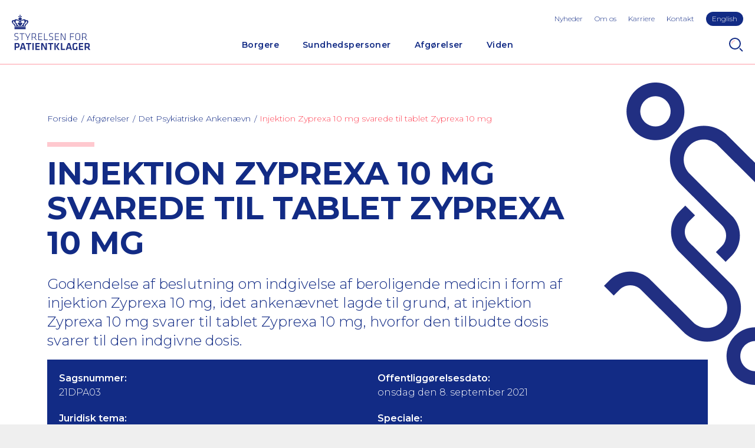

--- FILE ---
content_type: text/html; charset=utf-8
request_url: https://www.stpk.dk/afgorelser-og-domme/afgorelser-fra-det-psykiatriske-ankenaevn/21dpa03/
body_size: 7834
content:
<!DOCTYPE html>
<html lang="da-DK">
<head>
    <meta charset="utf-8" />
    <title>Injektion Zyprexa 10 mg svarede til tablet Zyprexa 10 mg</title>

    <meta http-equiv="X-UA-Compatible" content="IE=edge,chrome=1" />
    <meta name="viewport" content="width=device-width, initial-scale=1, shrink-to-fit=no" />
    <meta http-equiv="Content-Type" content="text/html;charset=utf-8">
    <meta name="robots" content="index,follow">
    <meta name="description" content="Godkendelse af beslutning om indgivelse af beroligende medicin i form af injektion Zyprexa 10 mg, idet anken&#xE6;vnet lagde til grund, at injektion Zyprexa 10 mg svarer til tablet Zyprexa 10 mg, hvorfor den tilbudte dosis svarer til den indgivne dosis." />
    <meta name="last-updated" content="08.09.2021 11.03.27" />
    <meta name="google-site-verification" content="xedMlF1Y2rGdOKAsOR4ZkwiOCo6jZ4cuEFT8X-EaYtA" />

    <meta property="og:type" content="website" />
    <meta property="og:title" content="Injektion Zyprexa 10 mg svarede til tablet Zyprexa 10 mg" />
    <meta property="og:description" content="Godkendelse af beslutning om indgivelse af beroligende medicin i form af injektion Zyprexa 10 mg, idet anken&#xE6;vnet lagde til grund, at injektion Zyprexa 10 mg svarer til tablet Zyprexa 10 mg, hvorfor den tilbudte dosis svarer til den indgivne dosis." />

    <link rel="canonical" href="https://www.stpk.dk/afgorelser-og-domme/afgorelser-fra-det-psykiatriske-ankenaevn/21dpa03/" />

    <link rel="dns-prefetch" href="//fonts.googleapis.com" />
    <link rel="dns-prefetch" href="//use.typekit.net" />

    <link rel="icon" type="image/x-icon" href="/favicon.ico?v2" />
    <link rel="manifest" href="/manifest.json" />
    <meta name="theme-color" content="#122b85" />
    <meta name="apple-mobile-web-app-capable" content="yes" />
    <meta name='pageid' content='{FDEF8D5C-C45A-4424-B059-C15849DD2773}'>
    <link rel="apple-touch-icon" sizes="180x180" href="/assets/icons/apple-touch-icon.png?v2">
    <link rel="icon" type="image/png" sizes="192x192" href="/assets/icons/android-icon-192x192.png?v2">
    <link rel="icon" type="image/png" sizes="16x16" href="/assets/icons/favicon-16x16.png?v2">
    <link rel="icon" type="image/png" sizes="32x32" href="/assets/icons/favicon-32x32.png?v2">
    <link rel="mask-icon" sizes="any" color="#122b85" href="/assets/icons/safari-pinned-tab.svg">

    <link rel="stylesheet" type="text/css" media="all" href="/main.css?v=KDZ5rsSF2aM97Nof88Kj_jiDDbhjixPjwmxZLBlu52k" />
</head>

<body class="">
    <div class="main has-grafic">
        <header class="main-header">
        <a href="#main" class="skip-content">G&#xE5; til hovedindhold (Tryk Enter)</a>
            
<button id="nav-toggle" type="button" aria-label="Navigation" title="Navigation"></button>

<a class="header-logo" href="/" title="Home">
    <img class="header-logo-img" src="/assets/logo-header.svg" width="133" height="60" alt="Styrelsen for Patientklager Logo" />
</a>

    <button id="search-toggle" type="button" aria-label="Search" title="Search"></button>

<div id="nav-panel">
    <div id="nav-panel-inner">
        <nav class="nav" id="primary-nav" aria-label="Primary Navigation">
        <ul class="nav-list-level-0" >
                <li class="nav-list-item">
                    <div class="nav-item nav-item-0">
                            <a href="/borgere/" class="nav-action  ">Borgere</a>
                                <div class="nav-toggle-level" data-toggle-level="nav-87f61aa1-c358-48fa-9e62-e113385599df"></div>
                    </div>
        <ul class="nav-list-level-1"  id="nav-87f61aa1-c358-48fa-9e62-e113385599df" >
                <li class="nav-list-item">
                    <div class="nav-item nav-item-1">
                            <a href="/borgere/klag-over-en-behandling/" class="nav-action-arrow  ">Klag over en behandling</a>
                    </div>
                </li>
                <li class="nav-list-item">
                    <div class="nav-item nav-item-1">
                            <a href="/borgere/klag-over-en-afgorelse/" class="nav-action-arrow  ">Klag over en afg&#xF8;relse</a>
                    </div>
                </li>
                <li class="nav-list-item">
                    <div class="nav-item nav-item-1">
                            <a href="/borgere/klag-over-brud-pa-patientrettigheder/" class="nav-action-arrow  ">Klag over brud p&#xE5; patientrettigheder</a>
                    </div>
                </li>
                <li class="nav-list-item">
                    <div class="nav-item nav-item-1">
                            <a href="/borgere/ovrige/" class="nav-action-arrow  ">&#xD8;vrige</a>
                    </div>
                </li>
        </ul>
                </li>
                <li class="nav-list-item">
                    <div class="nav-item nav-item-0">
                            <a href="/sundhedspersoner/" class="nav-action  ">Sundhedspersoner</a>
                                <div class="nav-toggle-level" data-toggle-level="nav-0e0628e3-4fd6-465d-8c7c-505f318c9e0c"></div>
                    </div>
        <ul class="nav-list-level-1"  id="nav-0e0628e3-4fd6-465d-8c7c-505f318c9e0c" >
                <li class="nav-list-item">
                    <div class="nav-item nav-item-1">
                            <a href="/sundhedspersoner/til-behandlingssteder/" class="nav-action-arrow  ">Til behandlingssteder</a>
                    </div>
                </li>
                <li class="nav-list-item">
                    <div class="nav-item nav-item-1">
                            <a href="/sundhedspersoner/til-indklagede-sundhedspersoner/" class="nav-action-arrow  ">Til indklagede sundhedspersoner</a>
                    </div>
                </li>
                <li class="nav-list-item">
                    <div class="nav-item nav-item-1">
                            <a href="/sundhedspersoner/ankenaevn-for-tilsynsafgorelser/" class="nav-action-arrow  ">Tilsynsafg&#xF8;relser</a>
                    </div>
                </li>
                <li class="nav-list-item">
                    <div class="nav-item nav-item-1">
                            <a href="/sundhedspersoner/det-psykiatriske-patientklagenaevn/" class="nav-action-arrow  ">Psykiatrisk behandling</a>
                    </div>
                </li>
                <li class="nav-list-item">
                    <div class="nav-item nav-item-1">
                            <a href="/sundhedspersoner/abort-fosterreduktion-og-sterilisation/" class="nav-action-arrow  ">Abort, fosterreduktion og sterilisation</a>
                    </div>
                </li>
                <li class="nav-list-item">
                    <div class="nav-item nav-item-1">
                            <a href="/sundhedspersoner/sagkyndig-konsulent/" class="nav-action-arrow  ">Sagkyndig konsulent</a>
                    </div>
                </li>
        </ul>
                </li>
                <li class="nav-list-item">
                    <div class="nav-item nav-item-0">
                            <a href="/afgorelser-og-domme/" class="nav-action is-active ">Afg&#xF8;relser</a>
                                <div class="nav-toggle-level" data-toggle-level="nav-485b1f57-5d93-452d-8668-3d3bcbffc4c2"></div>
                    </div>
        <ul class="nav-list-level-1"  id="nav-485b1f57-5d93-452d-8668-3d3bcbffc4c2" >
                <li class="nav-list-item">
                    <div class="nav-item nav-item-1">
                            <a href="/afgorelser-og-domme/afgorelser-fra-styrelsen-for-patientklager/" class="nav-action-arrow  ">Styrelsen for Patientklager</a>
                    </div>
                </li>
                <li class="nav-list-item">
                    <div class="nav-item nav-item-1">
                            <a href="/afgorelser-og-domme/afgorelser-fra-det-psykiatriske-ankenaevn/" class="nav-action-arrow is-active ">Det Psykiatriske Anken&#xE6;vn</a>
                    </div>
                </li>
                <li class="nav-list-item">
                    <div class="nav-item nav-item-1">
                            <a href="/afgorelser-og-domme/afgorelser-fra-sundhedsvaesenets-disciplinaernaevn/" class="nav-action-arrow  ">Sundhedsv&#xE6;senets Disciplin&#xE6;rn&#xE6;vn</a>
                    </div>
                </li>
                <li class="nav-list-item">
                    <div class="nav-item nav-item-1">
                            <a href="/afgorelser-og-domme/domme-fra-erstatningsomradet/" class="nav-action-arrow  ">Anken&#xE6;vnet for Patienterstatningen</a>
                    </div>
                </li>
                <li class="nav-list-item">
                    <div class="nav-item nav-item-1">
                            <a href="/afgorelser-og-domme/abortnaevnet/" class="nav-action-arrow  ">Abortn&#xE6;vnet</a>
                    </div>
                </li>
                <li class="nav-list-item">
                    <div class="nav-item nav-item-1">
                            <a href="/afgorelser-og-domme/resumeer-af-afgorelser-fra-abortankenaevnet/" class="nav-action-arrow  ">Abortanken&#xE6;vnet</a>
                    </div>
                </li>
                <li class="nav-list-item">
                    <div class="nav-item nav-item-1">
                            <a href="/afgorelser-og-domme/resumeer-af-afgorelser-fra-ankenaevnet-for-tilsynsafgorelser/" class="nav-action-arrow  ">Anken&#xE6;vnet for Tilsynsafg&#xF8;relser</a>
                    </div>
                </li>
        </ul>
                </li>
                <li class="nav-list-item">
                    <div class="nav-item nav-item-0">
                            <a href="/viden/" class="nav-action  ">Viden</a>
                                <div class="nav-toggle-level" data-toggle-level="nav-3940dbb3-becc-4bab-b776-609909e22964"></div>
                    </div>
        <ul class="nav-list-level-1"  id="nav-3940dbb3-becc-4bab-b776-609909e22964" >
                <li class="nav-list-item">
                    <div class="nav-item nav-item-1">
                            <a href="/viden/stpk-i-tal/" class="nav-action-arrow  ">STPK i tal</a>
                    </div>
                </li>
                <li class="nav-list-item">
                    <div class="nav-item nav-item-1">
                            <a href="/viden/publikationer/" class="nav-action-arrow  ">Publikationer</a>
                    </div>
                </li>
                <li class="nav-list-item">
                    <div class="nav-item nav-item-1">
                            <a href="/viden/praksissammenfatninger/" class="nav-action-arrow  ">Praksissammenfatninger</a>
                    </div>
                </li>
        </ul>
                </li>
        </ul>
</nav>

        <ul class="toolbar-links highlight-last-link">
                <li class="toolbar-link"><a class="toolbar-action" href="/nyheder/">Nyheder</a></li>
                <li class="toolbar-link"><a class="toolbar-action" href="/om-os/">Om os</a></li>
                <li class="toolbar-link"><a class="toolbar-action" href="/karriere/">Karriere</a></li>
                <li class="toolbar-link"><a class="toolbar-action" href="/kontakt/">Kontakt</a></li>
                <li class="toolbar-link"><a class="toolbar-action" href="/en/">English</a></li>
        </ul>
    </div>
</div>

<div id="search-panel">
    <form method="GET" class="search-form" action="/sog/">
        <input type="text" class="form-control" id="search-input" name="q" aria-label="S&#xF8;g" placeholder="Indtast s&#xF8;geord" />
        <button type="submit" class="btn btn-primary">S&#xF8;g</button>
    </form>
</div>

        </header>
        <div class="main-content p-top" id="main">

    <section class="p-horizontal main-head">
        <nav aria-label="Breadcrumbs" class="breadcrumbs-nav">
    <ul class="breadcrumbs-list">
            <li class="breadcrumbs-item">
                <a href="/" class="nav-action"><span>Forside</span></a>
            </li>
            <li class="breadcrumbs-item">
                <a href="/afgorelser-og-domme/" class="nav-action">Afg&#xF8;relser</a>
            </li>
            <li class="breadcrumbs-item">
                <a href="/afgorelser-og-domme/afgorelser-fra-det-psykiatriske-ankenaevn/" class="nav-action">Det Psykiatriske Anken&#xE6;vn</a>
            </li>
            <li class="breadcrumbs-current">
                <a href="/afgorelser-og-domme/afgorelser-fra-det-psykiatriske-ankenaevn/21dpa03/" class="nav-action is-current" aria-current="page">Injektion Zyprexa 10 mg svarede til tablet Zyprexa 10 mg</a>
            </li>
    </ul>
</nav>

        <div class="text-standard-content ">

                <div class="stpk-block"></div>
                <h1>Injektion Zyprexa 10 mg svarede til tablet Zyprexa 10 mg</h1>

                <h2>Godkendelse af beslutning om indgivelse af beroligende medicin i form af injektion Zyprexa 10 mg, idet ankenævnet lagde til grund, at injektion Zyprexa 10 mg svarer til tablet Zyprexa 10 mg, hvorfor den tilbudte dosis svarer til den indgivne dosis. </h2>

        </div>
    </section>
    <section class="p-default">

        <div class="verdict-block">
            <div class="row no-gutters">

                <div class="col-12 col-lg-6">
                    <h4 class="verdict-block-title">Sagsnummer:</h4>
                    <p class="verdict-block-text">21DPA03</p>
                </div>

                <div class="col-12 col-lg-6">
                    <h4 class="verdict-block-title">Offentligg&#xF8;relsesdato:</h4>
                    <p class="verdict-block-text">onsdag den 8. september 2021</p>
                </div>

                    <div class="col-12 col-lg-6">
                        <h4 class="verdict-block-title">Juridisk tema:</h4>
                        <p class="verdict-block-text">Indgivelse af beroligende middel med magt</p>
                    </div>

                    <div class="col-12 col-lg-6">
                        <h4 class="verdict-block-title">Speciale:</h4>
                        <p class="verdict-block-text">Psykiatri</p>
                    </div>

                    <div class="col-12 col-lg-6">
                        <h4 class="verdict-block-title">Faggruppe:</h4>
                        <p class="verdict-block-text">L&#xE6;ger</p>
                    </div>

                    <div class="col-12 col-lg-6">
                        <h4 class="verdict-block-title">Behandlingssted:</h4>
                        <p class="verdict-block-text">Sygehuse/hospitaler</p>
                    </div>

                    <div class="col-12 col-lg-6">
                        <h4 class="verdict-block-title">Kategori:</h4>
                        <p class="verdict-block-text">Afg&#xF8;relser fra Psykiatrisk Anken&#xE6;vn</p>
                    </div>
            </div>

        </div>

        <div class="text-standard-content">
                <div class="rte">
                    <p style="text-align: justify;"><strong>Det Psykiatriske Ankenævn ændrer den afgørelse, der er truf­fet af Det Psykiatriske Pati­entklagenævn ved Nævnenes Hus den 27. november 2020 vedrørende indgivelse af beroligende middel med magt til <span class="verdict-censoring" aria-label="censored"></span> den 22. oktober 2020 på <span class="verdict-censoring" aria-label="censored"></span>, Region <span class="verdict-censoring" aria-label="censored"></span>s Psykiatri. </strong></p>
<h3 style="text-align: justify;"><strong>SAGSFREMSTILLING</strong></h3>
<p style="text-align: justify;">Den 19. oktober 2020 blev <span class="verdict-censoring" aria-label="censored"></span> indlagt på <span class="verdict-censoring" aria-label="censored"></span>, Region <span class="verdict-censoring" aria-label="censored"></span>s Psykiatri.</p>
<p style="text-align: justify;">Den 22. oktober 2020 fik <span class="verdict-censoring" aria-label="censored"></span> indgivet beroligende middel med magt i form af injektion Zyprexa 10 mg.</p>
<p style="text-align: justify;"><span class="verdict-censoring" aria-label="censored"></span> klagede over beslutningen om indgivelse af beroligende middel med magt til Det Psykiatriske Patientklagenævn ved Nævnenes Hus. </p>
<p style="text-align: justify;">Det Psykiatriske Patientklagenævn underkendte ved afgørelse af 27. november 2020 beslutningen om indgivelse af beroligende middel med magt til <span class="verdict-censoring" aria-label="censored"></span>. Det Psykiatriske Patientklagenævn modtog klagen den 3. november 2020.</p>
<p style="text-align: justify;">Den 10. december 2020 klagede klinikchefen på <span class="verdict-censoring" aria-label="censored"></span>, Region <span class="verdict-censoring" aria-label="censored"></span>s Psykiatri, til ankenævnet over afgørelsen fra Det Psykiatriske Patientklagenævn.</p>
<h3 style="text-align: justify;"><strong>DET PSYKIATRISKE ANKENÆVNS BEGRUNDELSE</strong></h3>
<p style="text-align: justify;">Ankenævnet har, medmindre andet er anført, lagt vægt på oplysningerne i journalen.</p>
<p style="text-align: justify;">Det fremgår af psykiatrilovens § 17, stk. 2, at lægen om fornødent kan give patienten beroligende middel med magt, hvis det er af afgørende betydning for bedring af en meget urolig tilstand.</p>
<p style="text-align: justify;">Ankenævnet finder, at betingelserne for at indgive beroligende middel med magt den 22. oktober 2020 var opfyldt, idet det var nødvendigt at bringe <span class="verdict-censoring" aria-label="censored"></span> til ro med henblik på bedring af hendes tilstand. Nævnet har lagt vægt på, at <span class="verdict-censoring" aria-label="censored"></span> ifølge journalen var tiltagende vred og råbende samt udskældende over for personale og imaginære stemmer.</p>
<p style="text-align: justify;">Ankenævnet finder endvidere, at indgivelse af beroligende middel med magt opfyldte kravet om mindst indgribende foranstaltning. Nævnet har lagt vægt på, at man forinden havde forsøgt at begrænse og korrigere <span class="verdict-censoring" aria-label="censored"></span>s aktiviteter, samt havde forsøgt at tale <span class="verdict-censoring" aria-label="censored"></span> til ro og tilbudt beroligende medicin til frivillig indtagelse i form af tablet Zyprexa 10 mg forinden indgivelse af injektion Zyprexa 10 mg.</p>
<p style="text-align: justify;">Ankenævnet kan oplyse, at det aktive indholdsstof i Zyprexa er olanzapin.</p>
<p style="text-align: justify;">Det fremgår af bekendtgørelse om anvendelse af anden tvang end frihedsberøvelse på psykiatriske afdelinger § 4, stk. 1, at der ved tvangsmedicinering skal anvendes afprøvede lægemidler i sædvanlig dosering og med færrest mulige bivirkninger.</p>
<p style="text-align: justify;">Ankenævnet kan videre oplyse, at det fremgår af medicinoversigten på pro.medicin.dk, at ved behandling med injektion Zyprexa anvendes initialt 5-10 mg i.m. Dosis kan gentages efter 2 timer og eventuelt igen efter 4 timer efter 2. injektion. Der bør højst gives 3 injektioner og samlet op til 20 mg i døgnet. Sikkerheden ved doser over 30 mg i døgnet er ikke undersøgt.</p>
<p style="text-align: justify;">Ankenævnet har bemærket, at klinikchefen i sin anke har anført, at den samlede lægemiddeleksponering (arealet under kurven for serumniveauet) i forhold til biotilgængeligheden er det mest præcise mål for, om to formuleringer af den samme dosis resulterer i lige stor plasmaeksponering af et givent lægemiddelstof.</p>
<p style="text-align: justify;">Hertil er det anført, at arealet under kurven for serumniveauet for olanzapin administreret i injektionsform gennemsnitligt er cirka 23 procent større end arealet under kurven for serumniveauet produceret med samme mængde olanzapin administreret oralt. Endvidere anføres det, at der er tale om en forskel, der ikke kræver dosisjustering ifølge produktresuméet på pro.medicin.dk, og for den samme mængde olanzapin administreret intramuskulært og oralt er halveringstid, clearance og distributionsvolumen meget ens.</p>
<p style="text-align: justify;">Ankenævnet kan oplyse, at det fremgår af pro.medicin.dk, at den optagne dosis gennemsnitligt er 23 procent større ved målet af arealet under kurven for serumniveauet efter indgivelsen ved injektion i forhold til indgivelsen peroralt.</p>
<p style="text-align: justify;">Videre fremgår det af pro.medicin.dk, at for samme dosis olanzapin administreret intramuskulært og oralt er arealet under kurven, halveringstiden, clearence og fordelingsvolumen ens. Den metaboliske profil (biotilgængelighed) efter intramuskulær og oral anvendelse er omtrent ens.</p>
<p style="text-align: justify;">På den baggrund er det ankenævnets vurdering, at den samme mængde olanzapin administreret intramuskulært og oralt svarer til hinanden i den del, der optages, og at der derfor ikke skal ske dosisjustering ved administration i injektionsform i forhold til administration peroralt.</p>
<p style="text-align: justify;">Det er derfor ankenævnets opfattelse, at Zyprexa 10 mg i injektionsform svarer til Zyprexa 10 mg af tabletform, hvorfor den tilbudte dosis svarer til det indgivne.</p>
<p style="text-align: justify;">Ankenævnet finder endeligt, at indgivelsen af beroligende middel med magt opfyldte kravet om anvendelse af afprøvede lægemidler i sædvanlig dosering og med færrest mulige bivirkninger.</p>
<p style="text-align: justify;">Nævnet har herved lagt vægt på, at Zyprexa er et almindeligt anvendt og velafprøvet lægemiddel, ligesom den besluttede dosering er almindelig.</p>
<p style="text-align: justify;">Ankenævnet ændrer på denne baggrund den afgørelse, der er truffet af Det Psykiatriske Patientklagenævn ved Nævnenes Hus, således at nævnet kan godkende beslutningen om indgivelse af beroligende middel med magt, der blev truffet den 22. oktober 2020.</p>
<h3 style="text-align: justify;"><strong>REGLER</strong></h3>
<h4 style="text-align: justify;">Bekendtgørelse nr. 936 af 2. september 2019 af lov om anvendelse af tvang i psykiatrien (psykiatriloven)</h4>
<ul style="text-align: justify;">
<li>4. Tvang må ikke benyttes, før der er gjort, hvad der er muligt, for at opnå patientens frivillige medvirken. Når forholdene tillader det, skal patienten have en passende betænkningstid.</li>
</ul>
<p style="text-align: justify;">Stk. 2. Anvendelsen af tvang skal stå i rimeligt forhold til det, som søges opnået herved. Er mindre indgribende foranstaltninger tilstrækkelige, skal disse anvendes.</p>
<p style="text-align: justify;">Stk. 3. Tvang skal udøves så skånsomt som muligt og med størst mulig hensyntagen til patienten, således at der ikke forvoldes unødig krænkelse eller ulempe.</p>
<p style="text-align: justify;">Stk. 4. Tvang må ikke anvendes i videre omfang, end hvad der er nødvendigt for at opnå det tilsigtede formål.</p>
<ul style="text-align: justify;">
<li>17, stk. 2. Er det af afgørende betydning for bedring af en meget urolig patients tilstand, kan lægen bestemme, at patienten om fornødent med magt skal have et beroligende middel.</li>
<li>38. Afgørelser fra Det Psykiatriske Patientklagenævn ved Nævnenes Hus om tvangsbehandling, anvendelse af fysisk magt, indgivelse af et beroligende middel med magt, personlige alarm- og pejlesystemer og særlige dørlåse, personlig skærmning, der uafbrudt varer mere end 24 timer, samt aflåsning af patientstue på Sikringsafdelingen under Retspsykiatrisk afdeling, Region Sjælland, kan påklages til Det Psykiatriske Ankenævn.</li>
</ul>
<p style="text-align: justify;">Stk. 2. Klage til Det Psykiatriske Ankenævn skal indgives, senest 3 måneder efter at klageren har fået meddelelse om Det Psykiatriske Patientklagenævns afgørelse. Det Psykiatriske Ankenævn kan se bort fra en overskridelse af klagefristen, når særlige grunde taler herfor.</p>
<p style="text-align: justify;">Stk. 3. Det Psykiatriske Ankenævns afgørelser kan ikke indbringes for anden administrativ myndighed.</p>
<h4 style="text-align: justify;">Bekendtgørelse nr. 1075 af 27. oktober 2019 om anvendelse af anden tvang end frihedsberøvelse på psykiatriske afdelinger</h4>
<ul style="text-align: justify;">
<li>4, stk. 1. Ved tvangsmedicinering skal der anvendes afprøvede lægemidler i sædvanlig dosering og med færrest mulige bivirkninger.</li>
</ul>
<p style="text-align: justify;">Stk. 2. Ved afprøvede lægemidler forstås præparater, som er godkendt ved en markedsføringstilladelse efter lægemiddellovens § 7 og som markedsføres her i landet.</p>
<p style="text-align: justify;">Stk. 3. Ordinationen skal følge de retningslinjer, der er fastsat i forbindelse med udstedelse af markedsføringstilladelsen.</p>
<p style="text-align: justify;">Stk. 4. Forekomst af bivirkninger skal observeres nøje og skal, så snart de konstateres, søges modvirket bedst muligt. Det skal i den forbindelse nøje overvejes, om tvangsmedicineringen bør opretholdes i det hidtidige omfang.</p>
<p style="text-align: justify;">Stk. 5. Brug af ekstraordinært store doser må ikke finde sted.</p>
<p> </p>
<p> </p>
<p><strong> </strong></p>
<p><strong> </strong></p>
                </div>
        </div>
    </section>
</div>
        <footer class="main-footer p-default p-top">
            
<div class="footer-content container-fluid">
    <div class="row v-gutters">
        <div class="col-12 col-lg-6">
            <img class="mb-3" src="/assets/logo-footer.svg" width="120" height="55" style="margin-left: -2px;" alt="Styrelsen for Patientklager Logo" />
            <div class="rte">
                <ul>
<li>Telefon<br>72 33 05 00<br>Mandag, tirsdag, onsdag og fredag: kl. 8.00 - 14.00<br>Torsdag: kl. 8.00-16.00</li>
<li>E-mail: stpk@stpk.dk<br><br></li>
<li>Adresse<br>Olof Palmes Allé 18 H<br>8200 Aarhus N<br><br></li>
<li>CVR: 39850885</li>
<li>EAN: 5798000363670</li>
</ul>
<p>&nbsp;</p>
<p><a href="https://www.linkedin.com/company/styrelsen-for-patientklager/?viewAsMember=true" data-anchor="?viewAsMember=true">Følg os på LinkedIn</a></p>
            </div>
                <a class="footer-linkedin" href="https://www.linkedin.com/company/styrelsen-for-patientklager/" title="https://www.linkedin.com/company/styrelsen-for-patientklager/" target="_blank" rel="noopener"><span class="sr-only">Linkedin profil</span></a>

        </div>
        <div class="col-12 col-lg-6 footer-links">
            <h4>Nyttige Links</h4>
                <div class="mb-2">
                    <a class="nav-action-arrow-underlined" href="https://www.borger.dk/sundhed-og-sygdom" target="_blank"  rel="noopener" >Borger.dk</a>
                </div>
                <div class="mb-2">
                    <a class="nav-action-arrow-underlined" href="https://www.sundhed.dk/borger/patientrettigheder/klage-og-erstatning/"  rel="noopener" >Sundhed.dk</a>
                </div>
                <div class="mb-2">
                    <a class="nav-action-arrow-underlined" href="https://pebl.dk/" target="_blank"  rel="noopener" >Patienterstatningen</a>
                </div>
                <div class="mb-2">
                    <a class="nav-action-arrow-underlined" href="https://sum.dk/" target="_blank"  rel="noopener" >Sundhedsministeriet</a>
                </div>
                <div class="mb-2">
                    <a class="nav-action-arrow-underlined" href="https://stps.dk/" target="_blank"  rel="noopener" >Styrelsen for Patientsikkerhed</a>
                </div>
                <div class="mb-2">
                    <a class="nav-action-arrow-underlined" href="https://www.was.digst.dk/stpk-dk" target="_blank"  rel="noopener" >Tilg&#xE6;ngelighedserkl&#xE6;ring</a>
                </div>
                <div class="mb-2">
                    <a class="nav-action-arrow-underlined" href="/om-os/databeskyttelse/" >Privatlivspolitik</a>
                </div>

        </div>
    </div>

</div>

        </footer>
    </div>


    <script type="text/javascript">
        if (/\b(MSIE |Trident.*?rv:|Edge\/)(\d+)/.exec(window.navigator.userAgent)) {
            document.write('<script src="/polyfills.js"><\/script>');
        }
    </script>
    <script nonce="" defer src="/main.js?v=zSqreyMhB0_4LxHWqXK8hhEcwfXemnmnbakZqeUhNCE"></script>

</body>
</html>







--- FILE ---
content_type: text/css
request_url: https://www.stpk.dk/main.css?v=KDZ5rsSF2aM97Nof88Kj_jiDDbhjixPjwmxZLBlu52k
body_size: 21161
content:
@import url(https://fonts.googleapis.com/css2?family=Montserrat:ital,wght@0,300;0,600;0,700;1,300&display=swap);
/*!
 * Bootstrap v4.2.1 (https://getbootstrap.com/)
 * Copyright 2011-2019 The Bootstrap Authors
 * Copyright 2011-2019 Twitter, Inc.
 * Licensed under MIT (https://github.com/twbs/bootstrap/blob/master/LICENSE)
 */*,*::before,*::after{box-sizing:border-box}html{font-family:sans-serif;line-height:1.15;-webkit-text-size-adjust:100%;-webkit-tap-highlight-color:rgba(0,0,0,0)}article,aside,figcaption,figure,footer,header,hgroup,main,nav,section{display:block}body{margin:0;font-family:Montserrat,"Helvetica Neue",Arial,"Noto Sans",sans-serif,"Apple Color Emoji","Segoe UI Emoji","Segoe UI Symbol","Noto Color Emoji";font-size:1rem;font-weight:400;line-height:1.3333333333;color:#122b85;text-align:left;background-color:#fff}[tabindex="-1"]:focus:not(:focus-visible){outline:0 !important}hr{box-sizing:content-box;height:0;overflow:visible}h1,h2,h3,h4,h5,h6{margin-top:0;margin-bottom:10px}p{margin-top:0;margin-bottom:1rem}abbr[title],abbr[data-original-title]{text-decoration:underline;-webkit-text-decoration:underline dotted;text-decoration:underline dotted;cursor:help;border-bottom:0;-webkit-text-decoration-skip-ink:none;text-decoration-skip-ink:none}address{margin-bottom:1rem;font-style:normal;line-height:inherit}ol,ul,dl{margin-top:0;margin-bottom:1rem}ol ol,ul ul,ol ul,ul ol{margin-bottom:0}dt{font-weight:700}dd{margin-bottom:.5rem;margin-left:0}blockquote{margin:0 0 1rem}b,strong{font-weight:700}small{font-size:80%}sub,sup{position:relative;font-size:75%;line-height:0;vertical-align:baseline}sub{bottom:-0.25em}sup{top:-0.5em}a{color:#122b85;text-decoration:none;background-color:transparent}a:hover{color:#091542;text-decoration:underline}a:not([href]):not([class]){color:inherit;text-decoration:none}a:not([href]):not([class]):hover{color:inherit;text-decoration:none}pre,code,kbd,samp{font-family:SFMono-Regular,Menlo,Monaco,Consolas,"Liberation Mono","Courier New",monospace;font-size:1em}pre{margin-top:0;margin-bottom:1rem;overflow:auto;-ms-overflow-style:scrollbar}figure{margin:0 0 1rem}img{vertical-align:middle;border-style:none}svg{overflow:hidden;vertical-align:middle}table{border-collapse:collapse}caption{padding-top:.75rem;padding-bottom:.75rem;color:#6c757d;text-align:left;caption-side:bottom}th{text-align:inherit;text-align:-webkit-match-parent}label{display:inline-block;margin-bottom:.5rem}button{border-radius:0}button:focus{outline:1px dotted;outline:5px auto -webkit-focus-ring-color}input,button,select,optgroup,textarea{margin:0;font-family:inherit;font-size:inherit;line-height:inherit}button,input{overflow:visible}button,select{text-transform:none}[role=button]{cursor:pointer}select{word-wrap:normal}button,[type=button],[type=reset],[type=submit]{-webkit-appearance:button}button:not(:disabled),[type=button]:not(:disabled),[type=reset]:not(:disabled),[type=submit]:not(:disabled){cursor:pointer}button::-moz-focus-inner,[type=button]::-moz-focus-inner,[type=reset]::-moz-focus-inner,[type=submit]::-moz-focus-inner{padding:0;border-style:none}input[type=radio],input[type=checkbox]{box-sizing:border-box;padding:0}textarea{overflow:auto;resize:vertical}fieldset{min-width:0;padding:0;margin:0;border:0}legend{display:block;width:100%;max-width:100%;padding:0;margin-bottom:.5rem;font-size:1.5rem;line-height:inherit;color:inherit;white-space:normal}progress{vertical-align:baseline}[type=number]::-webkit-inner-spin-button,[type=number]::-webkit-outer-spin-button{height:auto}[type=search]{outline-offset:-2px;-webkit-appearance:none}[type=search]::-webkit-search-decoration{-webkit-appearance:none}::-webkit-file-upload-button{font:inherit;-webkit-appearance:button}output{display:inline-block}summary{display:list-item;cursor:pointer}template{display:none}[hidden]{display:none !important}h1,h2,h3,h4,h5,h6,.h1,.h2,.h3,.h4,.h5,.h6{margin-bottom:10px;font-weight:500;line-height:1.2}h1,.h1{font-size:3rem}h2,.h2{font-size:1.75rem}h3,.h3{font-size:1.5rem}h4,.h4{font-size:0.875rem}h5,.h5{font-size:1.25rem}h6,.h6{font-size:1rem}.lead{font-size:1.25rem;font-weight:300}.display-1{font-size:6rem;font-weight:300;line-height:1.2}.display-2{font-size:5.5rem;font-weight:300;line-height:1.2}.display-3{font-size:4.5rem;font-weight:300;line-height:1.2}.display-4{font-size:3.5rem;font-weight:300;line-height:1.2}hr{margin-top:20px;margin-bottom:20px;border:0;border-top:1px solid rgba(0,0,0,.1)}small,.small{font-size:0.8125rem;font-weight:400}mark,.mark{padding:.2em;background-color:#fcf8e3}.list-unstyled{padding-left:0;list-style:none}.list-inline{padding-left:0;list-style:none}.list-inline-item{display:inline-block}.list-inline-item:not(:last-child){margin-right:.5rem}.initialism{font-size:90%;text-transform:uppercase}.blockquote{margin-bottom:20px;font-size:1.25rem}.blockquote-footer{display:block;font-size:0.8125rem;color:#6c757d}.blockquote-footer::before{content:"— "}.img-fluid{max-width:100%;height:auto}.img-thumbnail{padding:.25rem;background-color:#fff;border:1px solid #f7f7f7;border-radius:4px;max-width:100%;height:auto}.figure{display:inline-block}.figure-img{margin-bottom:10px;line-height:1}.figure-caption{font-size:90%;color:#6c757d}.container,.container-fluid,.container-xxl,.container-xl,.container-lg,.container-md,.container-sm{width:100%;padding-right:10px;padding-left:10px;margin-right:auto;margin-left:auto}@media(min-width: 640px){.container-sm,.container{max-width:640px}}@media(min-width: 800px){.container-md,.container-sm,.container{max-width:800px}}@media(min-width: 978px){.container-lg,.container-md,.container-sm,.container{max-width:978px}}@media(min-width: 1280px){.container-xl,.container-lg,.container-md,.container-sm,.container{max-width:1280px}}@media(min-width: 1680px){.container-xxl,.container-xl,.container-lg,.container-md,.container-sm,.container{max-width:1680px}}.row{display:-ms-flexbox;display:flex;-ms-flex-wrap:wrap;flex-wrap:wrap;margin-right:-10px;margin-left:-10px}.no-gutters{margin-right:0;margin-left:0}.no-gutters>.col,.no-gutters>[class*=col-]{padding-right:0;padding-left:0}.col-xxl,.col-xxl-auto,.col-xxl-12,.col-xxl-11,.col-xxl-10,.col-xxl-9,.col-xxl-8,.col-xxl-7,.col-xxl-6,.col-xxl-5,.col-xxl-4,.col-xxl-3,.col-xxl-2,.col-xxl-1,.col-xl,.col-xl-auto,.col-xl-12,.col-xl-11,.col-xl-10,.col-xl-9,.col-xl-8,.col-xl-7,.col-xl-6,.col-xl-5,.col-xl-4,.col-xl-3,.col-xl-2,.col-xl-1,.col-lg,.col-lg-auto,.col-lg-12,.col-lg-11,.col-lg-10,.col-lg-9,.col-lg-8,.col-lg-7,.col-lg-6,.col-lg-5,.col-lg-4,.col-lg-3,.col-lg-2,.col-lg-1,.col-md,.col-md-auto,.col-md-12,.col-md-11,.col-md-10,.col-md-9,.col-md-8,.col-md-7,.col-md-6,.col-md-5,.col-md-4,.col-md-3,.col-md-2,.col-md-1,.col-sm,.col-sm-auto,.col-sm-12,.col-sm-11,.col-sm-10,.col-sm-9,.col-sm-8,.col-sm-7,.col-sm-6,.col-sm-5,.col-sm-4,.col-sm-3,.col-sm-2,.col-sm-1,.col,.col-auto,.col-12,.col-11,.col-10,.col-9,.col-8,.col-7,.col-6,.col-5,.col-4,.col-3,.col-2,.col-1{position:relative;width:100%;padding-right:10px;padding-left:10px}.col{-ms-flex-preferred-size:0;flex-basis:0;-ms-flex-positive:1;flex-grow:1;max-width:100%}.col-1{-ms-flex:0 0 8.3333333333%;flex:0 0 8.3333333333%;max-width:8.3333333333%}.col-2{-ms-flex:0 0 16.6666666667%;flex:0 0 16.6666666667%;max-width:16.6666666667%}.col-3{-ms-flex:0 0 25%;flex:0 0 25%;max-width:25%}.col-4{-ms-flex:0 0 33.3333333333%;flex:0 0 33.3333333333%;max-width:33.3333333333%}.col-5{-ms-flex:0 0 41.6666666667%;flex:0 0 41.6666666667%;max-width:41.6666666667%}.col-6{-ms-flex:0 0 50%;flex:0 0 50%;max-width:50%}.col-7{-ms-flex:0 0 58.3333333333%;flex:0 0 58.3333333333%;max-width:58.3333333333%}.col-8{-ms-flex:0 0 66.6666666667%;flex:0 0 66.6666666667%;max-width:66.6666666667%}.col-9{-ms-flex:0 0 75%;flex:0 0 75%;max-width:75%}.col-10{-ms-flex:0 0 83.3333333333%;flex:0 0 83.3333333333%;max-width:83.3333333333%}.col-11{-ms-flex:0 0 91.6666666667%;flex:0 0 91.6666666667%;max-width:91.6666666667%}.col-12{-ms-flex:0 0 100%;flex:0 0 100%;max-width:100%}@media(min-width: 640px){.col-sm{-ms-flex-preferred-size:0;flex-basis:0;-ms-flex-positive:1;flex-grow:1;max-width:100%}.col-sm-1{-ms-flex:0 0 8.3333333333%;flex:0 0 8.3333333333%;max-width:8.3333333333%}.col-sm-2{-ms-flex:0 0 16.6666666667%;flex:0 0 16.6666666667%;max-width:16.6666666667%}.col-sm-3{-ms-flex:0 0 25%;flex:0 0 25%;max-width:25%}.col-sm-4{-ms-flex:0 0 33.3333333333%;flex:0 0 33.3333333333%;max-width:33.3333333333%}.col-sm-5{-ms-flex:0 0 41.6666666667%;flex:0 0 41.6666666667%;max-width:41.6666666667%}.col-sm-6{-ms-flex:0 0 50%;flex:0 0 50%;max-width:50%}.col-sm-7{-ms-flex:0 0 58.3333333333%;flex:0 0 58.3333333333%;max-width:58.3333333333%}.col-sm-8{-ms-flex:0 0 66.6666666667%;flex:0 0 66.6666666667%;max-width:66.6666666667%}.col-sm-9{-ms-flex:0 0 75%;flex:0 0 75%;max-width:75%}.col-sm-10{-ms-flex:0 0 83.3333333333%;flex:0 0 83.3333333333%;max-width:83.3333333333%}.col-sm-11{-ms-flex:0 0 91.6666666667%;flex:0 0 91.6666666667%;max-width:91.6666666667%}.col-sm-12{-ms-flex:0 0 100%;flex:0 0 100%;max-width:100%}}@media(min-width: 800px){.col-md{-ms-flex-preferred-size:0;flex-basis:0;-ms-flex-positive:1;flex-grow:1;max-width:100%}.col-md-1{-ms-flex:0 0 8.3333333333%;flex:0 0 8.3333333333%;max-width:8.3333333333%}.col-md-2{-ms-flex:0 0 16.6666666667%;flex:0 0 16.6666666667%;max-width:16.6666666667%}.col-md-3{-ms-flex:0 0 25%;flex:0 0 25%;max-width:25%}.col-md-4{-ms-flex:0 0 33.3333333333%;flex:0 0 33.3333333333%;max-width:33.3333333333%}.col-md-5{-ms-flex:0 0 41.6666666667%;flex:0 0 41.6666666667%;max-width:41.6666666667%}.col-md-6{-ms-flex:0 0 50%;flex:0 0 50%;max-width:50%}.col-md-7{-ms-flex:0 0 58.3333333333%;flex:0 0 58.3333333333%;max-width:58.3333333333%}.col-md-8{-ms-flex:0 0 66.6666666667%;flex:0 0 66.6666666667%;max-width:66.6666666667%}.col-md-9{-ms-flex:0 0 75%;flex:0 0 75%;max-width:75%}.col-md-10{-ms-flex:0 0 83.3333333333%;flex:0 0 83.3333333333%;max-width:83.3333333333%}.col-md-11{-ms-flex:0 0 91.6666666667%;flex:0 0 91.6666666667%;max-width:91.6666666667%}.col-md-12{-ms-flex:0 0 100%;flex:0 0 100%;max-width:100%}}@media(min-width: 978px){.col-lg{-ms-flex-preferred-size:0;flex-basis:0;-ms-flex-positive:1;flex-grow:1;max-width:100%}.col-lg-1{-ms-flex:0 0 8.3333333333%;flex:0 0 8.3333333333%;max-width:8.3333333333%}.col-lg-2{-ms-flex:0 0 16.6666666667%;flex:0 0 16.6666666667%;max-width:16.6666666667%}.col-lg-3{-ms-flex:0 0 25%;flex:0 0 25%;max-width:25%}.col-lg-4{-ms-flex:0 0 33.3333333333%;flex:0 0 33.3333333333%;max-width:33.3333333333%}.col-lg-5{-ms-flex:0 0 41.6666666667%;flex:0 0 41.6666666667%;max-width:41.6666666667%}.col-lg-6{-ms-flex:0 0 50%;flex:0 0 50%;max-width:50%}.col-lg-7{-ms-flex:0 0 58.3333333333%;flex:0 0 58.3333333333%;max-width:58.3333333333%}.col-lg-8{-ms-flex:0 0 66.6666666667%;flex:0 0 66.6666666667%;max-width:66.6666666667%}.col-lg-9{-ms-flex:0 0 75%;flex:0 0 75%;max-width:75%}.col-lg-10{-ms-flex:0 0 83.3333333333%;flex:0 0 83.3333333333%;max-width:83.3333333333%}.col-lg-11{-ms-flex:0 0 91.6666666667%;flex:0 0 91.6666666667%;max-width:91.6666666667%}.col-lg-12{-ms-flex:0 0 100%;flex:0 0 100%;max-width:100%}}@media(min-width: 1280px){.col-xl{-ms-flex-preferred-size:0;flex-basis:0;-ms-flex-positive:1;flex-grow:1;max-width:100%}.col-xl-1{-ms-flex:0 0 8.3333333333%;flex:0 0 8.3333333333%;max-width:8.3333333333%}.col-xl-2{-ms-flex:0 0 16.6666666667%;flex:0 0 16.6666666667%;max-width:16.6666666667%}.col-xl-3{-ms-flex:0 0 25%;flex:0 0 25%;max-width:25%}.col-xl-4{-ms-flex:0 0 33.3333333333%;flex:0 0 33.3333333333%;max-width:33.3333333333%}.col-xl-5{-ms-flex:0 0 41.6666666667%;flex:0 0 41.6666666667%;max-width:41.6666666667%}.col-xl-6{-ms-flex:0 0 50%;flex:0 0 50%;max-width:50%}.col-xl-7{-ms-flex:0 0 58.3333333333%;flex:0 0 58.3333333333%;max-width:58.3333333333%}.col-xl-8{-ms-flex:0 0 66.6666666667%;flex:0 0 66.6666666667%;max-width:66.6666666667%}.col-xl-9{-ms-flex:0 0 75%;flex:0 0 75%;max-width:75%}.col-xl-10{-ms-flex:0 0 83.3333333333%;flex:0 0 83.3333333333%;max-width:83.3333333333%}.col-xl-11{-ms-flex:0 0 91.6666666667%;flex:0 0 91.6666666667%;max-width:91.6666666667%}.col-xl-12{-ms-flex:0 0 100%;flex:0 0 100%;max-width:100%}}@media(min-width: 1680px){.col-xxl{-ms-flex-preferred-size:0;flex-basis:0;-ms-flex-positive:1;flex-grow:1;max-width:100%}.col-xxl-1{-ms-flex:0 0 8.3333333333%;flex:0 0 8.3333333333%;max-width:8.3333333333%}.col-xxl-2{-ms-flex:0 0 16.6666666667%;flex:0 0 16.6666666667%;max-width:16.6666666667%}.col-xxl-3{-ms-flex:0 0 25%;flex:0 0 25%;max-width:25%}.col-xxl-4{-ms-flex:0 0 33.3333333333%;flex:0 0 33.3333333333%;max-width:33.3333333333%}.col-xxl-5{-ms-flex:0 0 41.6666666667%;flex:0 0 41.6666666667%;max-width:41.6666666667%}.col-xxl-6{-ms-flex:0 0 50%;flex:0 0 50%;max-width:50%}.col-xxl-7{-ms-flex:0 0 58.3333333333%;flex:0 0 58.3333333333%;max-width:58.3333333333%}.col-xxl-8{-ms-flex:0 0 66.6666666667%;flex:0 0 66.6666666667%;max-width:66.6666666667%}.col-xxl-9{-ms-flex:0 0 75%;flex:0 0 75%;max-width:75%}.col-xxl-10{-ms-flex:0 0 83.3333333333%;flex:0 0 83.3333333333%;max-width:83.3333333333%}.col-xxl-11{-ms-flex:0 0 91.6666666667%;flex:0 0 91.6666666667%;max-width:91.6666666667%}.col-xxl-12{-ms-flex:0 0 100%;flex:0 0 100%;max-width:100%}}.v-gutters{margin-bottom:-20px}.v-gutters>.col,.v-gutters>[class*=col-]{padding-bottom:20px}.form-control{display:block;width:100%;height:calc(1.5em + 1.375rem + 2px);padding:.6875rem 1.25rem;font-size:1rem;font-weight:400;line-height:1.5;color:#122b85;background-color:#f7f7f7;background-clip:padding-box;border:1px solid #ecedee;border-radius:4px;transition:border-color .15s ease-in-out,box-shadow .15s ease-in-out}@media(prefers-reduced-motion: reduce){.form-control{transition:none}}.form-control::-ms-expand{background-color:transparent;border:0}.form-control:-moz-focusring{color:transparent;text-shadow:0 0 0 #122b85}.form-control:focus{color:#122b85;background-color:#fff;border-color:#3359e3;outline:0;box-shadow:none}.form-control::-moz-placeholder{color:rgba(18,43,133,.5);opacity:1}.form-control:-ms-input-placeholder{color:rgba(18,43,133,.5);opacity:1}.form-control::placeholder{color:rgba(18,43,133,.5);opacity:1}.form-control:disabled,.form-control[readonly]{background-color:#e9ecef;opacity:1}input[type=date].form-control,input[type=time].form-control,input[type=datetime-local].form-control,input[type=month].form-control{-webkit-appearance:none;-moz-appearance:none;appearance:none}select.form-control:focus::-ms-value{color:#122b85;background-color:#f7f7f7}.form-control-file,.form-control-range{display:block;width:100%}.col-form-label,.umbraco-forms-page .umbraco-forms-label{font-weight:600;font-size:12px;line-height:24px;letter-spacing:.02em;color:#122b85;margin-bottom:0}.form-control-plaintext{display:block;width:100%;padding:.6875rem 0;margin-bottom:0;font-size:1rem;line-height:1.5;color:#122b85;background-color:transparent;border:solid transparent;border-width:1px 0}.form-control-plaintext.form-control-sm,.form-control-plaintext.form-control-lg{padding-right:0;padding-left:0}.form-control-sm{height:calc(1.5em + 0.8988rem + 2px);padding:.4494rem 1.25rem;font-size:0.875rem;line-height:1.5;border-radius:4px}.form-control-lg{height:calc(1.5em + 1.766rem + 2px);padding:.883rem 1.25rem;font-size:1.25rem;line-height:1.5;border-radius:4px}select.form-control[size],select.form-control[multiple]{height:auto}textarea.form-control{height:auto}.form-group{margin-bottom:20px;min-height:72px}.form-text{display:block;margin-top:.25rem}.form-row{display:-ms-flexbox;display:flex;-ms-flex-wrap:wrap;flex-wrap:wrap;margin-right:-5px;margin-left:-5px}.form-row>.col,.form-row>[class*=col-]{padding-right:5px;padding-left:5px}.form-check{position:relative;display:block;padding-left:1.25rem}.form-check-input{position:absolute;margin-top:.3rem;margin-left:-1.25rem}.form-check-input[disabled]~.form-check-label,.form-check-input:disabled~.form-check-label{color:#6c757d}.form-check-label{margin-bottom:0}.form-check-inline{display:-ms-inline-flexbox;display:inline-flex;-ms-flex-align:center;align-items:center;padding-left:0;margin-right:.75rem}.form-check-inline .form-check-input{position:static;margin-top:0;margin-right:.3125rem;margin-left:0}.valid-feedback{display:none;width:100%;margin-top:.25rem;font-size:0.8125rem;color:#9cd9b4}.valid-tooltip{position:absolute;top:100%;left:0;z-index:5;display:none;max-width:100%;padding:.25rem .5rem;margin-top:.1rem;font-size:0.875rem;line-height:1.3333333333;color:#212529;background-color:rgba(156,217,180,.9);border-radius:4px}.was-validated :valid~.valid-feedback,.was-validated :valid~.valid-tooltip,.is-valid~.valid-feedback,.is-valid~.valid-tooltip{display:block}.was-validated .form-control:valid,.form-control.is-valid{border-color:#9cd9b4;padding-right:calc(1.5em + 1.375rem);background-image:url("data:image/svg+xml,%3csvg xmlns=%27http://www.w3.org/2000/svg%27 width=%278%27 height=%278%27 viewBox=%270 0 8 8%27%3e%3cpath fill=%27%239CD9B4%27 d=%27M2.3 6.73L.6 4.53c-.4-1.04.46-1.4 1.1-.8l1.1 1.4 3.4-3.8c.6-.63 1.6-.27 1.2.7l-4 4.6c-.43.5-.8.4-1.1.1z%27/%3e%3c/svg%3e");background-repeat:no-repeat;background-position:right calc(0.375em + 0.34375rem) center;background-size:calc(0.75em + 0.6875rem) calc(0.75em + 0.6875rem)}.was-validated .form-control:valid:focus,.form-control.is-valid:focus{border-color:#9cd9b4;box-shadow:0 0 0 .2rem rgba(156,217,180,.25)}.was-validated textarea.form-control:valid,textarea.form-control.is-valid{padding-right:calc(1.5em + 1.375rem);background-position:top calc(0.375em + 0.34375rem) right calc(0.375em + 0.34375rem)}.was-validated .custom-select:valid,.custom-select.is-valid{border-color:#9cd9b4;padding-right:calc(0.75em + 3.28125rem);background:url("data:image/svg+xml,%3csvg xmlns=%27http://www.w3.org/2000/svg%27 width=%274%27 height=%275%27 viewBox=%270 0 4 5%27%3e%3cpath fill=%27%23343a40%27 d=%27M2 0L0 2h4zm0 5L0 3h4z%27/%3e%3c/svg%3e") no-repeat right 1.25rem center/8px 10px,url("data:image/svg+xml,%3csvg xmlns=%27http://www.w3.org/2000/svg%27 width=%278%27 height=%278%27 viewBox=%270 0 8 8%27%3e%3cpath fill=%27%239CD9B4%27 d=%27M2.3 6.73L.6 4.53c-.4-1.04.46-1.4 1.1-.8l1.1 1.4 3.4-3.8c.6-.63 1.6-.27 1.2.7l-4 4.6c-.43.5-.8.4-1.1.1z%27/%3e%3c/svg%3e") #f7f7f7 no-repeat center right 2.25rem/calc(0.75em + 0.6875rem) calc(0.75em + 0.6875rem)}.was-validated .custom-select:valid:focus,.custom-select.is-valid:focus{border-color:#9cd9b4;box-shadow:0 0 0 .2rem rgba(156,217,180,.25)}.was-validated .form-check-input:valid~.form-check-label,.form-check-input.is-valid~.form-check-label{color:#9cd9b4}.was-validated .form-check-input:valid~.valid-feedback,.was-validated .form-check-input:valid~.valid-tooltip,.form-check-input.is-valid~.valid-feedback,.form-check-input.is-valid~.valid-tooltip{display:block}.was-validated .custom-control-input:valid~.custom-control-label,.custom-control-input.is-valid~.custom-control-label{color:#9cd9b4}.was-validated .custom-control-input:valid~.custom-control-label::before,.custom-control-input.is-valid~.custom-control-label::before{border-color:#9cd9b4}.was-validated .custom-control-input:valid:checked~.custom-control-label::before,.custom-control-input.is-valid:checked~.custom-control-label::before{border-color:#c1e7d0;background-color:#c1e7d0}.was-validated .custom-control-input:valid:focus~.custom-control-label::before,.custom-control-input.is-valid:focus~.custom-control-label::before{box-shadow:0 0 0 .2rem rgba(156,217,180,.25)}.was-validated .custom-control-input:valid:focus:not(:checked)~.custom-control-label::before,.custom-control-input.is-valid:focus:not(:checked)~.custom-control-label::before{border-color:#9cd9b4}.was-validated .custom-file-input:valid~.custom-file-label,.custom-file-input.is-valid~.custom-file-label{border-color:#9cd9b4}.was-validated .custom-file-input:valid:focus~.custom-file-label,.custom-file-input.is-valid:focus~.custom-file-label{border-color:#9cd9b4;box-shadow:0 0 0 .2rem rgba(156,217,180,.25)}.invalid-feedback{display:none;width:100%;margin-top:.25rem;font-size:0.8125rem;color:#ff4456}.invalid-tooltip{position:absolute;top:100%;left:0;z-index:5;display:none;max-width:100%;padding:.25rem .5rem;margin-top:.1rem;font-size:0.875rem;line-height:1.3333333333;color:#fff;background-color:rgba(255,68,86,.9);border-radius:4px}.was-validated :invalid~.invalid-feedback,.was-validated :invalid~.invalid-tooltip,.is-invalid~.invalid-feedback,.is-invalid~.invalid-tooltip{display:block}.was-validated .form-control:invalid,.form-control.is-invalid{border-color:#ff4456;padding-right:calc(1.5em + 1.375rem);background-image:url("data:image/svg+xml,%3csvg xmlns=%27http://www.w3.org/2000/svg%27 width=%2712%27 height=%2712%27 fill=%27none%27 stroke=%27%23FF4456%27 viewBox=%270 0 12 12%27%3e%3ccircle cx=%276%27 cy=%276%27 r=%274.5%27/%3e%3cpath stroke-linejoin=%27round%27 d=%27M5.8 3.6h.4L6 6.5z%27/%3e%3ccircle cx=%276%27 cy=%278.2%27 r=%27.6%27 fill=%27%23FF4456%27 stroke=%27none%27/%3e%3c/svg%3e");background-repeat:no-repeat;background-position:right calc(0.375em + 0.34375rem) center;background-size:calc(0.75em + 0.6875rem) calc(0.75em + 0.6875rem)}.was-validated .form-control:invalid:focus,.form-control.is-invalid:focus{border-color:#ff4456;box-shadow:0 0 0 .2rem rgba(255,68,86,.25)}.was-validated textarea.form-control:invalid,textarea.form-control.is-invalid{padding-right:calc(1.5em + 1.375rem);background-position:top calc(0.375em + 0.34375rem) right calc(0.375em + 0.34375rem)}.was-validated .custom-select:invalid,.custom-select.is-invalid{border-color:#ff4456;padding-right:calc(0.75em + 3.28125rem);background:url("data:image/svg+xml,%3csvg xmlns=%27http://www.w3.org/2000/svg%27 width=%274%27 height=%275%27 viewBox=%270 0 4 5%27%3e%3cpath fill=%27%23343a40%27 d=%27M2 0L0 2h4zm0 5L0 3h4z%27/%3e%3c/svg%3e") no-repeat right 1.25rem center/8px 10px,url("data:image/svg+xml,%3csvg xmlns=%27http://www.w3.org/2000/svg%27 width=%2712%27 height=%2712%27 fill=%27none%27 stroke=%27%23FF4456%27 viewBox=%270 0 12 12%27%3e%3ccircle cx=%276%27 cy=%276%27 r=%274.5%27/%3e%3cpath stroke-linejoin=%27round%27 d=%27M5.8 3.6h.4L6 6.5z%27/%3e%3ccircle cx=%276%27 cy=%278.2%27 r=%27.6%27 fill=%27%23FF4456%27 stroke=%27none%27/%3e%3c/svg%3e") #f7f7f7 no-repeat center right 2.25rem/calc(0.75em + 0.6875rem) calc(0.75em + 0.6875rem)}.was-validated .custom-select:invalid:focus,.custom-select.is-invalid:focus{border-color:#ff4456;box-shadow:0 0 0 .2rem rgba(255,68,86,.25)}.was-validated .form-check-input:invalid~.form-check-label,.form-check-input.is-invalid~.form-check-label{color:#ff4456}.was-validated .form-check-input:invalid~.invalid-feedback,.was-validated .form-check-input:invalid~.invalid-tooltip,.form-check-input.is-invalid~.invalid-feedback,.form-check-input.is-invalid~.invalid-tooltip{display:block}.was-validated .custom-control-input:invalid~.custom-control-label,.custom-control-input.is-invalid~.custom-control-label{color:#ff4456}.was-validated .custom-control-input:invalid~.custom-control-label::before,.custom-control-input.is-invalid~.custom-control-label::before{border-color:#ff4456}.was-validated .custom-control-input:invalid:checked~.custom-control-label::before,.custom-control-input.is-invalid:checked~.custom-control-label::before{border-color:#ff7784;background-color:#ff7784}.was-validated .custom-control-input:invalid:focus~.custom-control-label::before,.custom-control-input.is-invalid:focus~.custom-control-label::before{box-shadow:0 0 0 .2rem rgba(255,68,86,.25)}.was-validated .custom-control-input:invalid:focus:not(:checked)~.custom-control-label::before,.custom-control-input.is-invalid:focus:not(:checked)~.custom-control-label::before{border-color:#ff4456}.was-validated .custom-file-input:invalid~.custom-file-label,.custom-file-input.is-invalid~.custom-file-label{border-color:#ff4456}.was-validated .custom-file-input:invalid:focus~.custom-file-label,.custom-file-input.is-invalid:focus~.custom-file-label{border-color:#ff4456;box-shadow:0 0 0 .2rem rgba(255,68,86,.25)}.form-inline{display:-ms-flexbox;display:flex;-ms-flex-flow:row wrap;flex-flow:row wrap;-ms-flex-align:center;align-items:center}.form-inline .form-check{width:100%}@media(min-width: 640px){.form-inline label{display:-ms-flexbox;display:flex;-ms-flex-align:center;align-items:center;-ms-flex-pack:center;justify-content:center;margin-bottom:0}.form-inline .form-group{display:-ms-flexbox;display:flex;-ms-flex:0 0 auto;flex:0 0 auto;-ms-flex-flow:row wrap;flex-flow:row wrap;-ms-flex-align:center;align-items:center;margin-bottom:0}.form-inline .form-control{display:inline-block;width:auto;vertical-align:middle}.form-inline .form-control-plaintext{display:inline-block}.form-inline .input-group,.form-inline .custom-select{width:auto}.form-inline .form-check{display:-ms-flexbox;display:flex;-ms-flex-align:center;align-items:center;-ms-flex-pack:center;justify-content:center;width:auto;padding-left:0}.form-inline .form-check-input{position:relative;-ms-flex-negative:0;flex-shrink:0;margin-top:0;margin-right:.25rem;margin-left:0}.form-inline .custom-control{-ms-flex-align:center;align-items:center;-ms-flex-pack:center;justify-content:center}.form-inline .custom-control-label{margin-bottom:0}}.checkboxlist-horizontal,.radiobuttonlist-horizontal{display:-ms-flexbox;display:flex;-ms-flex-wrap:wrap;flex-wrap:wrap;-moz-column-gap:1rem;column-gap:1rem}.btn,.rte .rte-btn-blue-small a,.rte .rte-btn-blue a{display:inline-block;color:#122b85;text-align:center;text-decoration:none;vertical-align:middle;-webkit-user-select:none;-moz-user-select:none;-ms-user-select:none;user-select:none;background-color:transparent;border:none;padding:16px 20px 14px;border-radius:28px;min-height:56px;font-weight:600;font-size:14px !important;line-height:24px !important;letter-spacing:.03em;text-transform:uppercase}.btn:hover,.rte .rte-btn-blue-small a:hover,.rte .rte-btn-blue a:hover{color:#122b85;text-decoration:none}.btn:focus,.rte .rte-btn-blue-small a:focus,.rte .rte-btn-blue a:focus,.btn.focus,.rte .rte-btn-blue-small a.focus,.rte .rte-btn-blue a.focus{outline:0}a.btn.disabled,.rte .rte-btn-blue-small a.disabled,.rte .rte-btn-blue a.disabled,fieldset:disabled a.btn,fieldset:disabled .rte .rte-btn-blue-small a,.rte .rte-btn-blue-small fieldset:disabled a,fieldset:disabled .rte .rte-btn-blue a,.rte .rte-btn-blue fieldset:disabled a{pointer-events:none}.btn-primary,.rte .rte-btn-blue a{color:#fff;background-color:#122b85}.btn-primary:hover,.rte .rte-btn-blue a:hover{color:#fff;background-color:#ff4456}.btn-primary:active,.rte .rte-btn-blue a:active,.btn-primary.active,.rte .rte-btn-blue a.active{color:#fff;background-color:#f70018}.btn-primary:focus,.rte .rte-btn-blue a:focus,.btn-primary.focus,.rte .rte-btn-blue a.focus{color:#fff;background-color:#ff4456}.btn-primary.disabled,.rte .rte-btn-blue a.disabled,.btn-primary:disabled,.rte .rte-btn-blue a:disabled{color:#fff;background-color:#122b85;opacity:.5}.btn-primary-small,.rte .rte-btn-blue-small a{color:#fff;background-color:#122b85;font-size:12px !important;min-height:0;padding-block:10px;padding-inline:14px}.btn-primary-small:hover,.rte .rte-btn-blue-small a:hover{color:#fff;background-color:#ff4456}.btn-primary-small:active,.rte .rte-btn-blue-small a:active,.btn-primary-small.active,.rte .rte-btn-blue-small a.active{color:#fff;background-color:#f70018}.btn-primary-small:focus,.rte .rte-btn-blue-small a:focus,.btn-primary-small.focus,.rte .rte-btn-blue-small a.focus{color:#fff;background-color:#ff4456}.btn-primary-small.disabled,.rte .rte-btn-blue-small a.disabled,.btn-primary-small:disabled,.rte .rte-btn-blue-small a:disabled{color:#fff;background-color:#122b85;opacity:.5}.btn-link{font-weight:400;color:#122b85;text-decoration:none}.btn-link:hover{color:#091542;text-decoration:underline}.btn-link:focus,.btn-link.focus{text-decoration:underline}.btn-link:disabled,.btn-link.disabled{color:#6c757d;pointer-events:none}.custom-control{position:relative;z-index:1;display:block;min-height:1.3333333333rem;padding-left:1.5rem;-webkit-print-color-adjust:exact;color-adjust:exact}.custom-control-inline{display:-ms-inline-flexbox;display:inline-flex;margin-right:1rem}.custom-control-input{position:absolute;left:0;z-index:-1;width:1rem;height:1.1666666667rem;opacity:0}.custom-control-input:checked~.custom-control-label::before{color:#fff;border-color:#122b85;background-color:#122b85}.custom-control-input:focus~.custom-control-label::before{box-shadow:none}.custom-control-input:focus:not(:checked)~.custom-control-label::before{border-color:#3359e3}.custom-control-input:not(:disabled):active~.custom-control-label::before{color:#fff;background-color:#607ee9;border-color:#607ee9}.custom-control-input[disabled]~.custom-control-label,.custom-control-input:disabled~.custom-control-label{color:#6c757d}.custom-control-input[disabled]~.custom-control-label::before,.custom-control-input:disabled~.custom-control-label::before{background-color:#e9ecef}.custom-control-label{position:relative;margin-bottom:0;vertical-align:top}.custom-control-label::before{position:absolute;top:.1666666667rem;left:-1.5rem;display:block;width:1rem;height:1rem;pointer-events:none;content:"";background-color:#f7f7f7;border:#adb5bd solid 1px}.custom-control-label::after{position:absolute;top:.1666666667rem;left:-1.5rem;display:block;width:1rem;height:1rem;content:"";background:no-repeat 50%/50% 50%}.custom-checkbox .custom-control-label::before{border-radius:4px}.custom-checkbox .custom-control-input:checked~.custom-control-label::after{background-image:url("data:image/svg+xml,%3csvg xmlns=%27http://www.w3.org/2000/svg%27 width=%278%27 height=%278%27 viewBox=%270 0 8 8%27%3e%3cpath fill=%27%23fff%27 d=%27M6.564.75l-3.59 3.612-1.538-1.55L0 4.26l2.974 2.99L8 2.193z%27/%3e%3c/svg%3e")}.custom-checkbox .custom-control-input:indeterminate~.custom-control-label::before{border-color:#122b85;background-color:#122b85}.custom-checkbox .custom-control-input:indeterminate~.custom-control-label::after{background-image:url("data:image/svg+xml,%3csvg xmlns=%27http://www.w3.org/2000/svg%27 width=%274%27 height=%274%27 viewBox=%270 0 4 4%27%3e%3cpath stroke=%27%23fff%27 d=%27M0 2h4%27/%3e%3c/svg%3e")}.custom-checkbox .custom-control-input:disabled:checked~.custom-control-label::before{background-color:rgba(18,43,133,.5)}.custom-checkbox .custom-control-input:disabled:indeterminate~.custom-control-label::before{background-color:rgba(18,43,133,.5)}.custom-radio .custom-control-label::before{border-radius:50%}.custom-radio .custom-control-input:checked~.custom-control-label::after{background-image:url("data:image/svg+xml,%3csvg xmlns=%27http://www.w3.org/2000/svg%27 width=%2712%27 height=%2712%27 viewBox=%27-4 -4 8 8%27%3e%3ccircle r=%273%27 fill=%27%23fff%27/%3e%3c/svg%3e")}.custom-radio .custom-control-input:disabled:checked~.custom-control-label::before{background-color:rgba(18,43,133,.5)}.custom-switch{padding-left:2.25rem}.custom-switch .custom-control-label::before{left:-2.25rem;width:1.75rem;pointer-events:all;border-radius:.5rem}.custom-switch .custom-control-label::after{top:calc(0.1666666667rem + 2px);left:calc(-2.25rem + 2px);width:calc(1rem - 4px);height:calc(1rem - 4px);background-color:#adb5bd;border-radius:.5rem;transition:transform .15s ease-in-out,background-color .15s ease-in-out,border-color .15s ease-in-out,box-shadow .15s ease-in-out}@media(prefers-reduced-motion: reduce){.custom-switch .custom-control-label::after{transition:none}}.custom-switch .custom-control-input:checked~.custom-control-label::after{background-color:#f7f7f7;-ms-transform:translateX(0.75rem);transform:translateX(0.75rem)}.custom-switch .custom-control-input:disabled:checked~.custom-control-label::before{background-color:rgba(18,43,133,.5)}.custom-select{display:inline-block;width:100%;height:calc(1.5em + 1.375rem + 2px);padding:.6875rem 2.25rem .6875rem 1.25rem;font-size:1rem;font-weight:400;line-height:1.5;color:#122b85;vertical-align:middle;background:#f7f7f7 url("data:image/svg+xml,%3csvg xmlns=%27http://www.w3.org/2000/svg%27 width=%274%27 height=%275%27 viewBox=%270 0 4 5%27%3e%3cpath fill=%27%23343a40%27 d=%27M2 0L0 2h4zm0 5L0 3h4z%27/%3e%3c/svg%3e") no-repeat right 1.25rem center/8px 10px;border:1px solid #ecedee;border-radius:4px;-webkit-appearance:none;-moz-appearance:none;appearance:none}.custom-select:focus{border-color:#3359e3;outline:0;box-shadow:0 0 0 .2rem rgba(18,43,133,.25)}.custom-select:focus::-ms-value{color:#122b85;background-color:#f7f7f7}.custom-select[multiple],.custom-select[size]:not([size="1"]){height:auto;padding-right:1.25rem;background-image:none}.custom-select:disabled{color:#6c757d;background-color:#e9ecef}.custom-select::-ms-expand{display:none}.custom-select:-moz-focusring{color:transparent;text-shadow:0 0 0 #122b85}.custom-select-sm{height:calc(1.5em + 0.8988rem + 2px);padding-top:.4494rem;padding-bottom:.4494rem;padding-left:1.25rem;font-size:0.875rem}.custom-select-lg{height:calc(1.5em + 1.766rem + 2px);padding-top:.883rem;padding-bottom:.883rem;padding-left:1.25rem;font-size:1.25rem}.custom-file{position:relative;display:inline-block;width:100%;height:calc(1.5em + 1.375rem + 2px);margin-bottom:0}.custom-file-input{position:relative;z-index:2;width:100%;height:calc(1.5em + 1.375rem + 2px);margin:0;opacity:0}.custom-file-input:focus~.custom-file-label{border-color:#3359e3;box-shadow:none}.custom-file-input[disabled]~.custom-file-label,.custom-file-input:disabled~.custom-file-label{background-color:#e9ecef}.custom-file-input:lang(en)~.custom-file-label::after{content:"Browse"}.custom-file-input~.custom-file-label[data-browse]::after{content:attr(data-browse)}.custom-file-label{position:absolute;top:0;right:0;left:0;z-index:1;height:calc(1.5em + 1.375rem + 2px);padding:.6875rem 1.25rem;font-weight:400;line-height:1.5;color:#122b85;background-color:#f7f7f7;border:1px solid #ecedee;border-radius:4px}.custom-file-label::after{position:absolute;top:0;right:0;bottom:0;z-index:3;display:block;height:calc(1.5em + 1.375rem);padding:.6875rem 1.25rem;line-height:1.5;color:#122b85;content:"Browse";background-color:#e9ecef;border-left:inherit;border-radius:0 4px 4px 0}.custom-range{width:100%;height:1.4rem;padding:0;background-color:transparent;-webkit-appearance:none;-moz-appearance:none;appearance:none}.custom-range:focus{outline:none}.custom-range:focus::-webkit-slider-thumb{box-shadow:0 0 0 1px #fff,none}.custom-range:focus::-moz-range-thumb{box-shadow:0 0 0 1px #fff,none}.custom-range:focus::-ms-thumb{box-shadow:0 0 0 1px #fff,none}.custom-range::-moz-focus-outer{border:0}.custom-range::-webkit-slider-thumb{width:1rem;height:1rem;margin-top:-0.25rem;background-color:#122b85;border:0;border-radius:1rem;-webkit-transition:background-color .15s ease-in-out,border-color .15s ease-in-out,box-shadow .15s ease-in-out;transition:background-color .15s ease-in-out,border-color .15s ease-in-out,box-shadow .15s ease-in-out;-webkit-appearance:none;appearance:none}@media(prefers-reduced-motion: reduce){.custom-range::-webkit-slider-thumb{-webkit-transition:none;transition:none}}.custom-range::-webkit-slider-thumb:active{background-color:#607ee9}.custom-range::-webkit-slider-runnable-track{width:100%;height:.5rem;color:transparent;cursor:pointer;background-color:#f7f7f7;border-color:transparent;border-radius:1rem}.custom-range::-moz-range-thumb{width:1rem;height:1rem;background-color:#122b85;border:0;border-radius:1rem;-moz-transition:background-color .15s ease-in-out,border-color .15s ease-in-out,box-shadow .15s ease-in-out;transition:background-color .15s ease-in-out,border-color .15s ease-in-out,box-shadow .15s ease-in-out;-moz-appearance:none;appearance:none}@media(prefers-reduced-motion: reduce){.custom-range::-moz-range-thumb{-moz-transition:none;transition:none}}.custom-range::-moz-range-thumb:active{background-color:#607ee9}.custom-range::-moz-range-track{width:100%;height:.5rem;color:transparent;cursor:pointer;background-color:#f7f7f7;border-color:transparent;border-radius:1rem}.custom-range::-ms-thumb{width:1rem;height:1rem;margin-top:0;margin-right:.2rem;margin-left:.2rem;background-color:#122b85;border:0;border-radius:1rem;-ms-transition:background-color .15s ease-in-out,border-color .15s ease-in-out,box-shadow .15s ease-in-out;transition:background-color .15s ease-in-out,border-color .15s ease-in-out,box-shadow .15s ease-in-out;appearance:none}@media(prefers-reduced-motion: reduce){.custom-range::-ms-thumb{-ms-transition:none;transition:none}}.custom-range::-ms-thumb:active{background-color:#607ee9}.custom-range::-ms-track{width:100%;height:.5rem;color:transparent;cursor:pointer;background-color:transparent;border-color:transparent;border-width:.5rem}.custom-range::-ms-fill-lower{background-color:#f7f7f7;border-radius:1rem}.custom-range::-ms-fill-upper{margin-right:15px;background-color:#f7f7f7;border-radius:1rem}.custom-range:disabled::-webkit-slider-thumb{background-color:#adb5bd}.custom-range:disabled::-webkit-slider-runnable-track{cursor:default}.custom-range:disabled::-moz-range-thumb{background-color:#adb5bd}.custom-range:disabled::-moz-range-track{cursor:default}.custom-range:disabled::-ms-thumb{background-color:#adb5bd}.custom-control-label::before,.custom-file-label,.custom-select{transition:background-color .15s ease-in-out,border-color .15s ease-in-out,box-shadow .15s ease-in-out}@media(prefers-reduced-motion: reduce){.custom-control-label::before,.custom-file-label,.custom-select{transition:none}}.d-none{display:none !important}.d-inline{display:inline !important}.d-inline-block{display:inline-block !important}.d-block{display:block !important}.d-table{display:table !important}.d-table-row{display:table-row !important}.d-table-cell{display:table-cell !important}.d-flex{display:-ms-flexbox !important;display:flex !important}.d-inline-flex{display:-ms-inline-flexbox !important;display:inline-flex !important}@media(min-width: 640px){.d-sm-none{display:none !important}.d-sm-inline{display:inline !important}.d-sm-inline-block{display:inline-block !important}.d-sm-block{display:block !important}.d-sm-table{display:table !important}.d-sm-table-row{display:table-row !important}.d-sm-table-cell{display:table-cell !important}.d-sm-flex{display:-ms-flexbox !important;display:flex !important}.d-sm-inline-flex{display:-ms-inline-flexbox !important;display:inline-flex !important}}@media(min-width: 800px){.d-md-none{display:none !important}.d-md-inline{display:inline !important}.d-md-inline-block{display:inline-block !important}.d-md-block{display:block !important}.d-md-table{display:table !important}.d-md-table-row{display:table-row !important}.d-md-table-cell{display:table-cell !important}.d-md-flex{display:-ms-flexbox !important;display:flex !important}.d-md-inline-flex{display:-ms-inline-flexbox !important;display:inline-flex !important}}@media(min-width: 978px){.d-lg-none{display:none !important}.d-lg-inline{display:inline !important}.d-lg-inline-block{display:inline-block !important}.d-lg-block{display:block !important}.d-lg-table{display:table !important}.d-lg-table-row{display:table-row !important}.d-lg-table-cell{display:table-cell !important}.d-lg-flex{display:-ms-flexbox !important;display:flex !important}.d-lg-inline-flex{display:-ms-inline-flexbox !important;display:inline-flex !important}}@media(min-width: 1280px){.d-xl-none{display:none !important}.d-xl-inline{display:inline !important}.d-xl-inline-block{display:inline-block !important}.d-xl-block{display:block !important}.d-xl-table{display:table !important}.d-xl-table-row{display:table-row !important}.d-xl-table-cell{display:table-cell !important}.d-xl-flex{display:-ms-flexbox !important;display:flex !important}.d-xl-inline-flex{display:-ms-inline-flexbox !important;display:inline-flex !important}}@media(min-width: 1680px){.d-xxl-none{display:none !important}.d-xxl-inline{display:inline !important}.d-xxl-inline-block{display:inline-block !important}.d-xxl-block{display:block !important}.d-xxl-table{display:table !important}.d-xxl-table-row{display:table-row !important}.d-xxl-table-cell{display:table-cell !important}.d-xxl-flex{display:-ms-flexbox !important;display:flex !important}.d-xxl-inline-flex{display:-ms-inline-flexbox !important;display:inline-flex !important}}@media print{.d-print-none{display:none !important}.d-print-inline{display:inline !important}.d-print-inline-block{display:inline-block !important}.d-print-block{display:block !important}.d-print-table{display:table !important}.d-print-table-row{display:table-row !important}.d-print-table-cell{display:table-cell !important}.d-print-flex{display:-ms-flexbox !important;display:flex !important}.d-print-inline-flex{display:-ms-inline-flexbox !important;display:inline-flex !important}}.embed-responsive{position:relative;display:block;width:100%;padding:0;overflow:hidden}.embed-responsive::before{display:block;content:""}.embed-responsive .embed-responsive-item,.embed-responsive iframe,.embed-responsive embed,.embed-responsive object,.embed-responsive video{position:absolute;top:0;bottom:0;left:0;width:100%;height:100%;border:0}.embed-responsive-21by9::before{padding-top:42.8571428571%}.embed-responsive-16by9::before{padding-top:56.25%}.embed-responsive-4by3::before{padding-top:75%}.embed-responsive-1by1::before{padding-top:100%}.embed-responsive-21by9::before{padding-top:42.8571428571%}.embed-responsive-16by9::before{padding-top:56.25%}.embed-responsive-4by3::before{padding-top:75%}.embed-responsive-1by1::before{padding-top:100%}.embed-responsive-21by9::before{padding-top:42.8571428571%}.embed-responsive-16by9::before{padding-top:56.25%}.embed-responsive-4by3::before{padding-top:75%}.embed-responsive-1by1::before{padding-top:100%}.flex-row{-ms-flex-direction:row !important;flex-direction:row !important}.flex-column{-ms-flex-direction:column !important;flex-direction:column !important}.flex-row-reverse{-ms-flex-direction:row-reverse !important;flex-direction:row-reverse !important}.flex-column-reverse{-ms-flex-direction:column-reverse !important;flex-direction:column-reverse !important}.flex-wrap{-ms-flex-wrap:wrap !important;flex-wrap:wrap !important}.flex-nowrap{-ms-flex-wrap:nowrap !important;flex-wrap:nowrap !important}.flex-wrap-reverse{-ms-flex-wrap:wrap-reverse !important;flex-wrap:wrap-reverse !important}.flex-fill{-ms-flex:1 1 auto !important;flex:1 1 auto !important}.flex-grow-0{-ms-flex-positive:0 !important;flex-grow:0 !important}.flex-grow-1{-ms-flex-positive:1 !important;flex-grow:1 !important}.flex-shrink-0{-ms-flex-negative:0 !important;flex-shrink:0 !important}.flex-shrink-1{-ms-flex-negative:1 !important;flex-shrink:1 !important}.justify-content-start{-ms-flex-pack:start !important;justify-content:flex-start !important}.justify-content-end{-ms-flex-pack:end !important;justify-content:flex-end !important}.justify-content-center{-ms-flex-pack:center !important;justify-content:center !important}.justify-content-between{-ms-flex-pack:justify !important;justify-content:space-between !important}.justify-content-around{-ms-flex-pack:distribute !important;justify-content:space-around !important}.align-items-start{-ms-flex-align:start !important;align-items:flex-start !important}.align-items-end{-ms-flex-align:end !important;align-items:flex-end !important}.align-items-center{-ms-flex-align:center !important;align-items:center !important}.align-items-baseline{-ms-flex-align:baseline !important;align-items:baseline !important}.align-items-stretch{-ms-flex-align:stretch !important;align-items:stretch !important}.align-content-start{-ms-flex-line-pack:start !important;align-content:flex-start !important}.align-content-end{-ms-flex-line-pack:end !important;align-content:flex-end !important}.align-content-center{-ms-flex-line-pack:center !important;align-content:center !important}.align-content-between{-ms-flex-line-pack:justify !important;align-content:space-between !important}.align-content-around{-ms-flex-line-pack:distribute !important;align-content:space-around !important}.align-content-stretch{-ms-flex-line-pack:stretch !important;align-content:stretch !important}.align-self-auto{-ms-flex-item-align:auto !important;align-self:auto !important}.align-self-start{-ms-flex-item-align:start !important;align-self:flex-start !important}.align-self-end{-ms-flex-item-align:end !important;align-self:flex-end !important}.align-self-center{-ms-flex-item-align:center !important;align-self:center !important}.align-self-baseline{-ms-flex-item-align:baseline !important;align-self:baseline !important}.align-self-stretch{-ms-flex-item-align:stretch !important;align-self:stretch !important}.sr-only{position:absolute;width:1px;height:1px;padding:0;margin:-1px;overflow:hidden;clip:rect(0, 0, 0, 0);white-space:nowrap;border:0}.sr-only-focusable:active,.sr-only-focusable:focus{position:static;width:auto;height:auto;overflow:visible;clip:auto;white-space:normal}.my-0{margin-top:0 !important}.mr-0{margin-right:0 !important}.mb-0{margin-bottom:0 !important}.ml-0{margin-left:0 !important}.my-1{margin-top:5px !important}.mr-1{margin-right:5px !important}.mb-1{margin-bottom:5px !important}.ml-1{margin-left:5px !important}.my-2{margin-top:10px !important}.mr-2{margin-right:10px !important}.mb-2{margin-bottom:10px !important}.ml-2{margin-left:10px !important}.my-3{margin-top:20px !important}.mr-3{margin-right:20px !important}.mb-3{margin-bottom:20px !important}.ml-3{margin-left:20px !important}.my-4{margin-top:30px !important}.mr-4{margin-right:30px !important}.mb-4{margin-bottom:30px !important}.ml-4{margin-left:30px !important}.my-5{margin-top:60px !important}.mr-5{margin-right:60px !important}.mb-5{margin-bottom:60px !important}.ml-5{margin-left:60px !important}.py-0{padding-top:0 !important}.pr-0{padding-right:0 !important}.pb-0{padding-bottom:0 !important}.pl-0{padding-left:0 !important}.py-1{padding-top:5px !important}.pr-1{padding-right:5px !important}.pb-1{padding-bottom:5px !important}.pl-1{padding-left:5px !important}.py-2{padding-top:10px !important}.pr-2{padding-right:10px !important}.pb-2{padding-bottom:10px !important}.pl-2{padding-left:10px !important}.py-3{padding-top:20px !important}.pr-3{padding-right:20px !important}.pb-3{padding-bottom:20px !important}.pl-3{padding-left:20px !important}.py-4{padding-top:30px !important}.pr-4{padding-right:30px !important}.pb-4{padding-bottom:30px !important}.pl-4{padding-left:30px !important}.py-5{padding-top:60px !important}.pr-5{padding-right:60px !important}.pb-5{padding-bottom:60px !important}.pl-5{padding-left:60px !important}.text-truncate{overflow:hidden;text-overflow:ellipsis;white-space:nowrap}.text-left{text-align:left !important}.text-right{text-align:right !important}.text-center{text-align:center !important}@media(min-width: 640px){.text-sm-left{text-align:left !important}.text-sm-right{text-align:right !important}.text-sm-center{text-align:center !important}}@media(min-width: 800px){.text-md-left{text-align:left !important}.text-md-right{text-align:right !important}.text-md-center{text-align:center !important}}@media(min-width: 978px){.text-lg-left{text-align:left !important}.text-lg-right{text-align:right !important}.text-lg-center{text-align:center !important}}@media(min-width: 1280px){.text-xl-left{text-align:left !important}.text-xl-right{text-align:right !important}.text-xl-center{text-align:center !important}}@media(min-width: 1680px){.text-xxl-left{text-align:left !important}.text-xxl-right{text-align:right !important}.text-xxl-center{text-align:center !important}}.text-uppercase{text-transform:uppercase !important}.text-muted{color:#6c757d !important}.visible{visibility:visible !important}.invisible{visibility:hidden !important}@media print{*,*::before,*::after{text-shadow:none !important;box-shadow:none !important}a:not(.btn){text-decoration:underline}abbr[title]::after{content:" (" attr(title) ")"}pre{white-space:pre-wrap !important}pre,blockquote{border:1px solid #adb5bd;page-break-inside:avoid}thead{display:table-header-group}tr,img{page-break-inside:avoid}p,h2,h3{orphans:3;widows:3}h2,h3{page-break-after:avoid}@page{size:a3}body{min-width:978px !important}.container{min-width:978px !important}.navbar{display:none}.badge{border:1px solid #000}.table{border-collapse:collapse !important}.table td,.table th{background-color:#fff !important}.table-bordered th,.table-bordered td{border:1px solid #f7f7f7 !important}.table-dark{color:inherit}.table-dark th,.table-dark td,.table-dark thead th,.table-dark tbody+tbody{border-color:#ecedee}.table .thead-dark th{color:inherit;border-color:#ecedee}}.p-default{padding-bottom:50px;padding-left:6.25vw;padding-right:6.25vw}@media(min-width: 800px){.p-default{padding-bottom:6.25vw}}@media(min-width: 1680px){.p-default{padding-bottom:105px}}@media(min-width: 1680px){.p-default{padding-left:105px}}@media(min-width: 1680px){.p-default{padding-right:105px}}.p-default>*:first-child{margin-top:0}.p-default>*:last-child{margin-bottom:0}.p-vertical{padding-top:50px;padding-bottom:50px}@media(min-width: 800px){.p-vertical{padding-top:6.25vw}}@media(min-width: 1680px){.p-vertical{padding-top:105px}}@media(min-width: 800px){.p-vertical{padding-bottom:6.25vw}}@media(min-width: 1680px){.p-vertical{padding-bottom:105px}}.p-vertical>*:first-child{margin-top:0}.p-vertical>*:last-child{margin-bottom:0}.p-horizontal{padding-left:6.25vw;padding-right:6.25vw}@media(min-width: 1680px){.p-horizontal{padding-left:105px}}@media(min-width: 1680px){.p-horizontal{padding-right:105px}}.p-top{padding-top:50px}@media(min-width: 800px){.p-top{padding-top:6.25vw}}@media(min-width: 1680px){.p-top{padding-top:105px}}.p-right{padding-right:6.25vw}@media(min-width: 1680px){.p-right{padding-right:105px}}.p-bottom{padding-bottom:50px}@media(min-width: 800px){.p-bottom{padding-bottom:6.25vw}}@media(min-width: 1680px){.p-bottom{padding-bottom:105px}}.p-left{padding-left:6.25vw}@media(min-width: 1680px){.p-left{padding-left:105px}}@media screen{body.debug:before{position:fixed;bottom:0;left:0;color:#fff;z-index:99;padding:10px 20px;background:pink;content:"from xxxl"}}@media screen and (max-width: 799.98px){body.debug:before{background:navy;content:"xs to sm"}}@media screen and (min-width: 640px)and (max-width: 977.98px){body.debug:before{background:#000;content:"sm to md"}}@media screen and (min-width: 800px)and (max-width: 1279.98px){body.debug:before{background:green;content:"md to lg"}}@media screen and (min-width: 978px)and (max-width: 1679.98px){body.debug:before{background:orange;content:"lg to xl"}}@media screen and (min-width: 1280px){body.debug:before{background:red;content:"from xl"}}@media screen and (min-width: 1680px){body.debug:before{background:purple;content:"from xxl"}}html{width:100%;min-height:100%;scroll-behavior:smooth;scroll-padding-top:300px}@media(min-width: 800px){html{scroll-padding-top:200px}}body{width:100%;min-height:100vh;background-color:#efefef}:root{-ms-scroll-chaining:none;overscroll-behavior:none}.main{background-color:#fff;display:-ms-flexbox;display:flex;-ms-flex-direction:column;flex-direction:column;min-height:100vh;max-width:1680px;margin:0 auto}@media(min-width: 978px){.main.has-grafic{background-image:url(b9f406fa124955505fe2.png);background-repeat:no-repeat;background-position:right 120px}}@media(min-width: 978px){.main:has(.practice-summary){background-image:none}}@media(min-width: 1680px){.main:has(.practice-summary){background-image:url(b9f406fa124955505fe2.png);background-repeat:no-repeat;background-position:right 120px}}.main-container{display:-ms-flexbox;display:flex;-ms-flex-direction:column;flex-direction:column}@media(min-width: 978px){.main-container{-ms-flex-direction:row;flex-direction:row}}.main-aside{min-width:320px;width:100%;padding:20px;background-color:#263693;background-image:url(f3b4896e4ec928804f80.png);color:#fff}.main-aside .nav-action,.main-aside .nav-action-arrow,.main-aside .nav-action-arrow-underlined,.main-aside .rte .arrow-link a,.rte .arrow-link .main-aside a{color:#fff}@media(min-width: 978px){.main-aside{max-width:320px}}.main-content{-ms-flex-positive:1;flex-grow:1}@media(min-width: 978px){.main-content:has(.practice-summary):not(:has(.main-head)){padding-top:0}}.main-content:has(.practice-summary):has(.main-head){padding-top:90px}@media(min-width: 978px){.main-content:has(.practice-summary):has(.main-head){padding-top:50px}}@media(min-width: 978px){.main-head{margin-right:200px}}.skip-content{position:absolute;top:0;z-index:1000;width:200px;padding:10px;background-color:#f7f7f7;color:#263693;font-weight:700;-ms-transform:translateY(-100%);transform:translateY(-100%)}.skip-content:focus{-ms-transform:translateY(0%);transform:translateY(0%)}.skip-content:hover{color:#122b85}.stpk-block{width:80px;height:8px;display:block;margin-bottom:1rem;background-color:#ffc9cf}*{-webkit-font-smoothing:antialiased;-moz-osx-font-smoothing:grayscale}@media(max-width: 799.98px){html{font-size:.9375rem}}h1,.h1{font-style:normal;font-weight:bold;text-transform:uppercase;margin:0 0 24px;font-size:34px;line-height:37px}@media(max-width: 799.98px){h1,.h1{word-break:break-word}}@media(min-width: 800px){h1,.h1{font-size:48px;line-height:53px}}@media(min-width: 978px){h1,.h1{font-size:54px;line-height:59px}}h2,.h2{font-style:normal;font-weight:300;font-size:24px;line-height:32px;margin:0 0 1rem}h3,.h3{font-style:normal;font-weight:bold;font-size:24px;line-height:28px;letter-spacing:-0.01em;margin:0 0 1rem}h4,.h4{font-style:normal;font-weight:600;font-size:16px;line-height:24px;font-feature-settings:"tnum" on,"lnum" on;margin:0 0 .5rem}p{font-style:normal;font-weight:300;font-size:16px;line-height:24px;margin:0 0 1rem}small{font-style:normal;font-weight:300;font-size:12px;line-height:24px}blockquote{font-style:italic;font-weight:bold;font-size:24px;line-height:32px;font-feature-settings:"salt" on;border-left:3px solid #ff4456;margin:0 0 1rem 0;padding:0 1rem}cite{font-style:normal;font-weight:normal;font-size:17px;line-height:24px;font-feature-settings:"salt" on;display:block;border-left:3px solid #ff4456;margin:-16px 0 1rem 0;padding:.5em 1rem}.nav-action,.nav-action-arrow-underlined,.rte .arrow-link a,.nav-action-arrow{font-weight:600;font-size:14px;line-height:24px;letter-spacing:.03em;color:#122b85}.nav-action,.nav-action-arrow{transition:color 100ms ease-in-out}.nav-action:hover,.nav-action-arrow:hover{text-decoration:none;color:#ff4456}.nav-action-arrow,.nav-action-arrow-underlined,.rte .arrow-link a{position:relative;padding-left:20px;text-transform:uppercase}.nav-action-arrow:before,.nav-action-arrow-underlined:before,.rte .arrow-link a:before{display:inline-block;content:" ";background-image:url("data:image/svg+xml,%3csvg width=\"16\" height=\"16\" viewBox=\"0 0 16 16\" fill=\"none\" xmlns=\"http://www.w3.org/2000/svg\"%3e%3cpath d=\"M5.5 3.5L10 8L5.5 12.5\" stroke=\"%23FF4456\" stroke-width=\"2\"/%3e%3c/svg%3e");background-repeat:no-repeat;width:1rem;height:1rem;background-position-x:-4px;position:absolute;left:0;top:50%;margin-top:-0.6em}.nav-action-arrow-underlined,.rte .arrow-link a{position:relative}.nav-action-arrow-underlined:after,.rte .arrow-link a:after{content:"";display:block;position:absolute;bottom:-2px;left:20px;height:2px;width:0;opacity:0;background:#ff4456;transition:width .3s ease 0s,opacity .3s ease 0s}.nav-action-arrow-underlined:hover,.rte .arrow-link a:hover{text-decoration:none}.nav-action-arrow-underlined:hover:after,.rte .arrow-link a:hover:after{opacity:1;width:calc(100% - 20px)}.rte>*:first-child{margin-top:0}.rte>*:last-child{margin-bottom:0}.rte ul,.rte ol{position:relative;padding:0;list-style:none}.rte ul ul,.rte ul ol,.rte ol ul,.rte ol ol{margin-left:20px}.rte ul li,.rte ol li{padding-left:20px;margin-bottom:.5rem;position:relative}.rte ul li::before,.rte ol li::before{position:absolute;left:0;font-weight:600;color:#ff4456}.rte ol{counter-reset:my-awesome-counter}.rte ol li{counter-increment:my-awesome-counter}.rte ol li::before{content:counter(my-awesome-counter) " "}.rte ul li::before{content:" ";display:block;box-sizing:border-box;width:12px;top:6px;height:12px;border-width:2px;border-color:#ff4456;border-style:solid;border-radius:6px}.rte img{height:auto;max-width:100%}.rte p:not(.arrow-link,.rte-btn-blue,.rte-btn-blue-small) a{position:relative;color:#122b85;text-transform:uppercase;font-weight:600;text-decoration:underline;text-decoration-thickness:2px;text-underline-offset:2px}.rte p:not(.arrow-link,.rte-btn-blue,.rte-btn-blue-small) a:hover{text-decoration-color:#ff4456}button:focus-visible{outline:4px dashed #000}button:focus:not(:focus-visible){outline:none}.umbraco-forms-page .umbraco-forms-tooltip{font-size:.875rem;line-height:1.3333333333;margin-bottom:.5rem;display:block}.umbraco-forms-page .field-validation-error{display:block;font-size:.875rem;line-height:1.3333333333;color:#ff4456;margin-bottom:.5rem}.umbraco-forms-page .umbraco-forms-indicator{color:#ff4456}.umbraco-forms-page .form-control.input-validation-error{border-color:#ff4456}
.acccordion-item{margin-bottom:2px;background-color:#f7f7f7;border-left:4px solid transparent;transition:border-left-color 200ms ease-in-out}.acccordion-item.is-active,.acccordion-item:hover{border-left-color:#ff4456}.accordion-item-header{position:relative;min-height:56px;padding:1rem 0 1rem 1rem;cursor:pointer;-webkit-user-select:none;-moz-user-select:none;-ms-user-select:none;user-select:none;display:-ms-flexbox;display:flex;-ms-flex-align:center;align-items:center;-ms-flex-pack:justify;justify-content:space-between;width:100%;border:none;background-color:transparent;color:#122b85;font-weight:600}.ie-10 .accordion-item-header,.ie-11 .accordion-item-header{height:56px}.accordion-item-header:before{-ms-flex-order:1;order:1;display:inline-block;content:" ";background-image:url("data:image/svg+xml,%3csvg width=\"16\" height=\"16\" viewBox=\"0 0 16 16\" fill=\"none\" xmlns=\"http://www.w3.org/2000/svg\"%3e%3cpath d=\"M5.5 3.5L10 8L5.5 12.5\" stroke=\"%23122B85\" stroke-width=\"2\"/%3e%3c/svg%3e");background-repeat:no-repeat;width:1rem;height:1rem;-ms-flex-item-align:start;align-self:flex-start;margin-top:.2rem;transition:transform 250ms ease-in-out}.is-active .accordion-item-header:before{-ms-transform:rotate(90deg);transform:rotate(90deg)}.accordion-item-title{width:calc(100% - 20px);margin:0}.accordion-item-content{display:block;overflow:hidden;height:0}.accordion-item-rte{padding:0 1rem 20px}
.grid01-item{display:-ms-flexbox;display:flex;-ms-flex-positive:1;flex-grow:1;-ms-flex-direction:column;flex-direction:column}.grid01-item-figure{margin:0;display:-ms-flexbox;display:flex;-ms-flex-positive:1;flex-grow:1;-ms-flex-direction:column;flex-direction:column;background-color:#f7f7f7}.grid01-item-figure.has-link{cursor:pointer}.grid01-item-figure.has-link:hover .grid01-item-caption::before{height:4px;background-color:#ff4456}.grid01-item-picture,.grid01-item-icon{height:200px;display:block}.grid01-item-picture{display:block;position:relative}.grid01-item-icon{padding:20px;display:-ms-flexbox;display:flex;-ms-flex-align:center;align-items:center}.grid01-item-caption{position:relative;display:-ms-flexbox;display:flex;-ms-flex-direction:column;flex-direction:column;-ms-flex-positive:1;flex-grow:1;padding:20px}.grid01-item-caption::before{content:" ";display:block;background-color:#ffc9cf;transition:height 200ms ease-in-out,background-color 200ms ease-in-out;height:2px;width:100%;position:absolute;top:0;left:0;z-index:1}.grid01-item-caption>*:first-child{margin-top:0}.grid01-item-caption>*:last-child{margin-bottom:0}.grid01-item-content{-ms-flex-positive:1;flex-grow:1}.grid01-item-date{margin-bottom:.5rem}
.nav{display:-ms-flexbox;display:flex;width:100%}@media(min-width: 978px){.nav{-ms-flex-positive:1;flex-grow:1;display:-ms-flexbox;display:flex;-ms-flex-pack:center;justify-content:center;width:auto;-ms-flex-order:1;order:1}}.nav-list-level-0{margin:0;padding:0}@media(max-width: 977.98px){.nav-list-level-0{display:-ms-flexbox;display:flex;-ms-flex-positive:1;flex-grow:1;-ms-flex-direction:column;flex-direction:column}}@media(min-width: 978px){.nav-list-level-0{display:-ms-flexbox;display:flex;-ms-flex-direction:row;flex-direction:row}}.nav-list-level-1{display:none;overflow:hidden;margin:0;padding:10px 0}@media(max-width: 977.98px){.nav-list-level-1.is-active{display:block}}@media(min-width: 978px){.nav-list-level-1{position:absolute;left:0;top:64px;z-index:50;background-color:#fff;border-right:1px solid #ecedee;border-bottom:1px solid #ecedee;border-left:1px solid #ecedee;border-top:2px solid #ffc9cf;white-space:nowrap}}.nav-list-item{display:block;list-style-type:none}@media(min-width: 978px){.nav-list-level-0>.nav-list-item{position:relative}.nav-list-level-0>.nav-list-item:hover .nav-list-level-1{display:block}}@media(max-width: 977.98px){.nav-item{display:-ms-flexbox;display:flex;-ms-flex-positive:1;flex-grow:1;-ms-flex-direction:row;flex-direction:row;-ms-flex-pack:justify;justify-content:space-between;-ms-flex-align:center;align-items:center}}.nav-list-level-0>.nav-list-item>.nav-item>.nav-action,.nav-list-level-1>.nav-list-item>.nav-item>.nav-action-arrow{padding-left:20px;padding-right:20px;display:-ms-flexbox;display:flex;-ms-flex-align:center;align-items:center}.nav-list-level-0>.nav-list-item>.nav-item>.nav-action:hover,.nav-list-level-1>.nav-list-item>.nav-item>.nav-action-arrow:hover{color:#122b85;text-decoration:none;background-color:#f7f7f7}@media(max-width: 977.98px){.nav-list-level-0>.nav-list-item>.nav-item>.nav-action,.nav-list-level-1>.nav-list-item>.nav-item>.nav-action-arrow{-ms-flex-positive:1;flex-grow:1}}@media(min-width: 800px){.nav-list-level-0>.nav-list-item>.nav-item>.nav-action,.nav-list-level-1>.nav-list-item>.nav-item>.nav-action-arrow{overflow:hidden;text-overflow:ellipsis;white-space:nowrap}}.nav-list-level-0>.nav-list-item>.nav-item>.nav-action{min-height:64px}.ie-10 .nav-list-level-0>.nav-list-item>.nav-item>.nav-action,.ie-11 .nav-list-level-0>.nav-list-item>.nav-item>.nav-action{height:64px}.nav-list-level-1>.nav-list-item>.nav-item>.nav-action-arrow{min-height:40px;padding-top:.5rem;padding-bottom:.5rem;padding-left:40px}.ie-10 .nav-list-level-1>.nav-list-item>.nav-item>.nav-action-arrow,.ie-11 .nav-list-level-1>.nav-list-item>.nav-item>.nav-action-arrow{height:40px}.nav-list-level-1>.nav-list-item>.nav-item>.nav-action-arrow::before{left:20px;top:.7rem;margin-top:0}.nav-toggle-level{cursor:pointer}.nav-toggle-level::before{display:inline-block;content:" ";background-image:url("data:image/svg+xml,%3csvg width=\"16\" height=\"16\" viewBox=\"0 0 16 16\" fill=\"none\" xmlns=\"http://www.w3.org/2000/svg\"%3e%3cpath d=\"M5.5 3.5L10 8L5.5 12.5\" stroke=\"%23122B85\" stroke-width=\"2\"/%3e%3c/svg%3e");background-repeat:no-repeat;width:64px;height:64px;transition:transform 250ms ease-in-out;background-position:center center}.nav-toggle-level:hover{background-color:#f7f7f7}.nav-toggle-level.is-active::before{-ms-transform:rotate(90deg);transform:rotate(90deg)}@media(min-width: 978px){.nav-toggle-level{display:none}}.toolbar-links{margin:0;padding:20px}.toolbar-links.highlight-last-link .toolbar-link:last-child{width:-moz-fit-content;width:fit-content;background-color:#122b85;padding:0 10px;border-radius:20px;transition:background-color 250ms ease-in-out}.toolbar-links.highlight-last-link .toolbar-link:last-child .toolbar-action{color:#fff}.toolbar-links.highlight-last-link .toolbar-link:last-child:hover{background-color:#ff4456}@media(min-width: 978px){.toolbar-links{padding:0;-ms-flex-order:0;order:0;display:-ms-flexbox;display:flex;-ms-flex-pack:end;justify-content:flex-end}}.toolbar-link{list-style-type:none}@media(max-width: 977.98px){.toolbar-link{margin-bottom:20px}}@media(min-width: 978px){.toolbar-link{margin-left:20px}}.toolbar-action{font-size:12px;line-height:24px;color:#122b85;transition:200ms color ease-in-out}.toolbar-action:hover{color:#ff4456;text-decoration:none}
.object-fit-cover{-o-object-fit:cover;object-fit:cover;-o-object-position:center center;object-position:center center;font-family:"object-fit: cover; object-position: center center;";position:absolute;width:100%;height:100%}.object-fit-contain{-o-object-fit:contain;object-fit:contain;-o-object-position:center center;object-position:center center;font-family:"object-fit: contain; object-position: center center;";position:absolute;width:100%;height:100%}
@media(min-width: 800px){.text-image{display:-ms-flexbox;display:flex}}.text-image.has-link{cursor:pointer}.text-image.has-link:hover .text::before{height:4px;background-color:#ff4456}.text-image .text{background-color:#f7f7f7;position:relative;display:-ms-flexbox;display:flex;-ms-flex-direction:column;flex-direction:column;-ms-flex-pack:center;justify-content:center;position:relative}.text-image .text::before{content:" ";display:block;background-color:#ffc9cf;transition:height 200ms ease-in-out,background-color 200ms ease-in-out;height:2px;width:100%;position:absolute;top:0;left:0;z-index:1}.text-image .image{background-repeat:no-repeat;background-size:cover;background-position:center center;min-height:56.25vw;position:relative}@media(min-width: 800px){.text-image.image-left .text,.text-image.image-right .image{-ms-flex-order:2;order:2}.text-image.image-left .image,.text-image.image-right .text{-ms-flex-order:1;order:1}.text-image.layout-50-50 .text{width:50%}.text-image.layout-50-50 .image{width:50%;min-height:28.125vw}}@media(min-width: 1680px){.text-image.layout-50-50 .image{min-height:472.5px}.text-image.layout-35-65 .image{min-height:330.75px}}.text-image-picture{position:absolute;display:block;width:100%;height:100%}.text-image-img{width:100%;height:100%;position:absolute}
.text-standard-content{max-width:1094px;display:block}
body.is-locked .main-content,body.is-locked .main-footer{display:none}@media(min-width: 978px){body.is-locked .main-content,body.is-locked .main-footer{display:block}}
.slider02{display:block;position:relative}.slider02.disable-transition .slider02-panel{transition:none}.slider02.disable-transition *{pointer-events:none}.slider02 img{pointer-events:none}.slider02-view{position:relative;overflow:hidden}.slider02-container{width:100%}.slider02-view-width{width:100%;position:absolute}.slider02-panel{display:-ms-flexbox;display:flex;-ms-flex-wrap:nowrap;flex-wrap:nowrap;-ms-transform:translateX(0);transform:translateX(0);transition:transform 400ms ease;will-change:transform}.slider02-actions{margin-top:20px;display:-ms-flexbox;display:flex;-ms-flex-align:center;align-items:center}@media(min-width: 800px){.slider02-actions{padding-right:6.25vw;position:absolute;margin-top:0;right:0;top:-60px}}@media(min-width: 800px)and (min-width: 1680px){.slider02-actions{padding-right:105px}}.slider02-action-prev,.slider02-action-next{width:40px;height:40px;margin-left:10px;display:-ms-flexbox;display:flex;border-radius:50%;-ms-flex-align:center;align-items:center;-ms-flex-pack:center;justify-content:center;transition:background-color 250ms ease-in-out;background-color:#122b85;border-radius:20px;-webkit-user-select:none;-moz-user-select:none;-ms-user-select:none;user-select:none;cursor:pointer}.slider02-action-prev:before,.slider02-action-next:before{display:inline-block;content:" ";background-image:url("data:image/svg+xml,%3csvg width=\"16\" height=\"16\" viewBox=\"0 0 16 16\" fill=\"none\" xmlns=\"http://www.w3.org/2000/svg\"%3e%3cpath d=\"M5.5 3.5L10 8L5.5 12.5\" stroke=\"%23fff\" stroke-width=\"2\"/%3e%3c/svg%3e");background-repeat:no-repeat;width:16px;height:16px}.slider02-action-prev:hover,.slider02-action-next:hover{text-decoration:none;opacity:1;background-color:#ff4456}.slider02-action-prev.is-disabled,.slider02-action-next.is-disabled{background-color:#f7f7f7;cursor:default;pointer-events:none}.slider02-action-prev.is-disabled:before,.slider02-action-next.is-disabled:before{display:inline-block;content:" ";background-image:url("data:image/svg+xml,%3csvg width=\"16\" height=\"16\" viewBox=\"0 0 16 16\" fill=\"none\" xmlns=\"http://www.w3.org/2000/svg\"%3e%3cpath d=\"M5.5 3.5L10 8L5.5 12.5\" stroke=\"%23122B85\" stroke-width=\"2\"/%3e%3c/svg%3e");background-repeat:no-repeat;width:16px;height:16px}.slider02-action-prev::before{-ms-transform:rotate(-180deg);transform:rotate(-180deg)}.slider02-action-next::before{-ms-transform:rotate(0deg);transform:rotate(0deg)}
:root{--main-header-height: 90px}@media(min-width: 978px){:root{--main-header-height: 110px}}.main-header{top:0;position:sticky;z-index:100;padding:1rem 20px 20px;display:-ms-flexbox;display:flex;border-bottom:#ffc9cf 2px solid;background-color:#fff;height:var(--main-header-height)}@media(min-width: 978px){.main-header{padding:20px 20px 0}}.header-logo{display:-ms-flexbox;display:flex;margin:0 auto;-ms-flex-align:end;align-items:flex-end}@media(min-width: 978px){.header-logo{position:absolute;bottom:20px;margin:0;top:20px;z-index:110;height:65px;width:132px}}.header-logo-img{height:50px;width:auto}@media(min-width: 978px){.header-logo-img{height:60px}}#nav-toggle{display:block;border:0;background-color:transparent;min-width:0;position:absolute;bottom:20px;z-index:110;left:20px;display:inline-block;content:" ";background-image:url("data:image/svg+xml,%3csvg width=\"24\" height=\"24\" viewBox=\"0 0 24 24\" fill=\"none\" xmlns=\"http://www.w3.org/2000/svg\"%3e%3cpath d=\"M0 1H24M0 23H21\" stroke=\"%23122B85\" stroke-width=\"2\"/%3e%3cpath d=\"M0 12H15\" stroke=\"%23FFC9CF\" stroke-width=\"2\"/%3e%3c/svg%3e");background-repeat:no-repeat;width:24px;height:24px}#nav-toggle.is-active{background-image:url("data:image/svg+xml,%3csvg width=\"24\" height=\"24\" viewBox=\"0 0 24 24\" fill=\"none\" xmlns=\"http://www.w3.org/2000/svg\"%3e%3cpath d=\"M1 1L23 23\" stroke=\"%23122B85\" stroke-width=\"2\"/%3e%3cpath d=\"M23 1L1 23\" stroke=\"%23122B85\" stroke-width=\"2\"/%3e%3c/svg%3e")}@media(min-width: 978px){#nav-toggle{display:none}}@media(max-width: 977.98px){#nav-panel{position:absolute;height:calc(100vh - 90px);width:100%;top:90px;left:0;display:none;-ms-flex-direction:column;flex-direction:column;overflow:auto;background-color:#fff}#nav-panel.is-active{display:-ms-flexbox;display:flex}}@media(min-width: 978px){#nav-panel{width:100%;-ms-flex-positive:1;flex-grow:1;display:-ms-flexbox;display:flex;-ms-flex-direction:column;flex-direction:column}}@media(max-width: 977.98px){#nav-panel-inner{-ms-flex-direction:column;flex-direction:column;padding-top:20px;padding-bottom:160px}}@media(min-width: 978px){#nav-panel-inner{width:100%;-ms-flex-positive:1;flex-grow:1;display:-ms-flexbox;display:flex;-ms-flex-direction:column;flex-direction:column}}
.main-footer{background-color:#263693;background-image:url(f3b4896e4ec928804f80.png);color:#fff}.main-footer .nav-action,.main-footer .nav-action-arrow,.main-footer .nav-action-arrow-underlined{color:#fff}.footer-linkedin{margin-top:20px;display:block;display:inline-block;content:" ";background-image:url("data:image/svg+xml,%3csvg width=\"56\" height=\"56\" viewBox=\"0 0 56 56\" fill=\"none\" xmlns=\"http://www.w3.org/2000/svg\"%3e%3crect width=\"56\" height=\"56\" rx=\"28\" fill=\"white\"/%3e%3cg clip-path=\"url%28%23clip0%29\"%3e%3cpath d=\"M23.4337 36.0001L19.2598 36V25.0001H23.4337V36.0001ZM36.9989 36L32.825 36.0001V30.7124C32.825 29.5001 32.825 27.9459 30.823 27.9459C30.3554 27.9268 29.8925 28.0424 29.4943 28.2778C29.0961 28.5132 28.6511 29.0001 28.6511 29.5001C28.6511 30.6465 28.6511 30.1465 28.6511 30.1465V36H24.4772V25.0001H28.6511V27.0001C28.6511 26.5001 29.443 25.6634 30.1031 25.3088C30.7631 24.9541 31.5119 24.7789 32.2685 24.8021C34.9622 24.8021 36.9989 26.4997 36.9989 30.1465V36Z\" fill=\"%23122B85\"/%3e%3ccircle cx=\"21.2168\" cy=\"22.25\" r=\"2.25\" fill=\"%23122B85\"/%3e%3c/g%3e%3cdefs%3e%3cclipPath id=\"clip0\"%3e%3crect width=\"18.7826\" height=\"16\" fill=\"white\" transform=\"translate%2818.2168 20%29\"/%3e%3c/clipPath%3e%3c/defs%3e%3c/svg%3e");background-repeat:no-repeat;width:56px;height:56px}.footer-linkedin:hover{background-image:url("data:image/svg+xml,%3csvg width=\"56\" height=\"56\" viewBox=\"0 0 56 56\" fill=\"none\" xmlns=\"http://www.w3.org/2000/svg\"%3e%3crect width=\"56\" height=\"56\" rx=\"28\" fill=\"%23FF4456\"/%3e%3cg clip-path=\"url%28%23clip0%29\"%3e%3cpath d=\"M23.4337 36.0001L19.2598 36V25.0001H23.4337V36.0001ZM36.9989 36L32.825 36.0001V30.7124C32.825 29.5001 32.825 27.9459 30.823 27.9459C30.3554 27.9268 29.8925 28.0424 29.4943 28.2778C29.0961 28.5132 28.6511 29.0001 28.6511 29.5001C28.6511 30.6465 28.6511 30.1465 28.6511 30.1465V36H24.4772V25.0001H28.6511V27.0001C28.6511 26.5001 29.443 25.6634 30.1031 25.3088C30.7631 24.9541 31.5119 24.7789 32.2685 24.8021C34.9622 24.8021 36.9989 26.4997 36.9989 30.1465V36Z\" fill=\"white\"/%3e%3ccircle cx=\"21.2168\" cy=\"22.25\" r=\"2.25\" fill=\"white\"/%3e%3c/g%3e%3cdefs%3e%3cclipPath id=\"clip0\"%3e%3crect width=\"18.7826\" height=\"16\" fill=\"white\" transform=\"translate%2818.2168 20%29\"/%3e%3c/clipPath%3e%3c/defs%3e%3c/svg%3e")}
.breadcrumbs-nav{display:-ms-flexbox;display:flex;-ms-flex-align:center;align-items:center;margin-bottom:30px}@media print{.breadcrumbs-nav{display:none !important}}.breadcrumbs-list{margin:0;padding:0;display:-ms-flexbox;display:flex;-ms-flex-align:center;align-items:center;-ms-flex-wrap:wrap;flex-wrap:wrap}.breadcrumbs-item{margin:0;padding-right:10px;margin-right:5px;position:relative}.breadcrumbs-item:after{position:absolute;right:0;top:2px;display:block;content:"/";font-weight:300;font-size:.875rem;line-height:20px}.breadcrumbs-current{margin:0}.breadcrumbs-current .nav-action{color:#ff4456}.breadcrumbs-current,.breadcrumbs-item{list-style-type:none;display:block}.breadcrumbs-current .nav-action,.breadcrumbs-item .nav-action{text-transform:none;font-style:normal;font-weight:300;font-size:.875rem;line-height:20px;letter-spacing:0}
#search-toggle{display:block;border:0;background-color:transparent;min-width:0;position:absolute;bottom:20px;z-index:110;right:20px;display:inline-block;content:" ";background-image:url("data:image/svg+xml,%3csvg width=\"24\" height=\"24\" viewBox=\"0 0 24 24\" fill=\"none\" xmlns=\"http://www.w3.org/2000/svg\"%3e%3ccircle cx=\"10\" cy=\"10\" r=\"9\" stroke=\"%23122B85\" stroke-width=\"2\"/%3e%3cpath d=\"M5 10C5 7.23858 7.23858 5 10 5\" stroke=\"%23FFC9CF\" stroke-width=\"2\"/%3e%3cpath d=\"M18 18L23 23\" stroke=\"%23122B85\" stroke-width=\"2\"/%3e%3c/svg%3e");background-repeat:no-repeat;width:24px;height:24px}#search-toggle.is-active{background-image:url("data:image/svg+xml,%3csvg width=\"24\" height=\"24\" viewBox=\"0 0 24 24\" fill=\"none\" xmlns=\"http://www.w3.org/2000/svg\"%3e%3cpath d=\"M1 1L23 23\" stroke=\"%23122B85\" stroke-width=\"2\"/%3e%3cpath d=\"M23 1L1 23\" stroke=\"%23122B85\" stroke-width=\"2\"/%3e%3c/svg%3e")}#search-panel{padding:20px;display:none;position:absolute;right:0;top:90px;background-color:#fff;border-right:1px solid #ecedee;border-bottom:1px solid #ecedee;border-left:1px solid #ecedee}@media(max-width: 977.98px){#search-panel{width:100%}}@media(min-width: 978px){#search-panel{top:110px}}#search-panel.is-active{display:block}.search-form{min-height:56px;height:56px;display:-ms-flexbox;display:flex}.search-form .form-control{border-top-right-radius:0;border-bottom-right-radius:0;border-top-left-radius:28px;border-bottom-left-radius:28px;height:56px}.search-form .btn{border-top-left-radius:0;border-bottom-left-radius:0;border-top-right-radius:28px;border-bottom-right-radius:28px}.search-result-list{margin-bottom:40px}.search-result-item{background-color:#f7f7f7;border-left:4px solid transparent;transition:border-left-color 200ms ease-in-out;display:-ms-flexbox;display:flex;-ms-flex-align:center;align-items:center;min-height:56px;padding:1rem 20px 1rem 1rem;cursor:pointer;-webkit-user-select:none;-moz-user-select:none;-ms-user-select:none;user-select:none}.ie-10 .search-result-item,.ie-11 .search-result-item{height:56px}.search-result-item:hover{border-left-color:#ff4456;text-decoration:none}.search-result-item>*{margin-bottom:0}.search-pagination{font-style:normal;font-weight:600;font-size:16px;line-height:24px;text-align:center}.search-pagination .search-pagination__current{opacity:.25;padding:4px}.search-pagination .search-pagination__link{padding:4px}
.verdict-filter-search{min-height:56px;height:56px;display:-ms-flexbox;display:flex}.verdict-filter-search .form-control{border-top-right-radius:0;border-bottom-right-radius:0;border-top-left-radius:28px;border-bottom-left-radius:28px;height:56px}.verdict-filter-search .btn{border-top-left-radius:0;border-bottom-left-radius:0;border-top-right-radius:28px;border-bottom-right-radius:28px}.verdict-filter-reset{background-color:transparent;border:0;color:#fff;padding:0;margin:20px auto;display:block;font-weight:600;font-size:14px;line-height:24px;text-align:center;letter-spacing:.03em;text-transform:uppercase}.verdict-filter-reset:hover{text-decoration:underline}.verdict-block{background-color:#122b85;color:#fff;padding:20px 20px 0 20px;margin-top:1rem;margin-bottom:1.5rem}.verdict-block .nav-action,.verdict-block .nav-action-arrow,.verdict-block .nav-action-arrow-underlined{color:#fff}.verdict-block-title{margin-bottom:0}.verdict-block-text{margin-bottom:20px;padding-right:20px}.verdict-censoring{position:relative;content:" "}.verdict-censoring::after{display:inline-block;height:8px;width:40px;background-color:#122b85;content:" "}.verdict-filter-toggle{display:block;position:fixed;z-index:10;bottom:0;width:100%;padding:20px;border-top:2px solid #ffc9cf;background-color:#fff}.verdict-filter-toggle .btn{display:block;margin:0;width:100%}@media(min-width: 978px){.verdict-filter-toggle{display:none}}@media(max-width: 639.98px){#verdicts-results .grid01-item:nth-child(even) .grid01-item-figure{background-color:#e2e2e3}}@media(min-width: 640px)and (max-width: 977.98px){#verdicts-results .grid01-item:nth-child(4n-4) .grid01-item-figure,#verdicts-results .grid01-item:nth-child(4n-3) .grid01-item-figure{background-color:#e2e2e3}}@media(min-width: 978px){#verdicts-results .grid01-item:nth-child(even) .grid01-item-figure{background-color:#e2e2e3}}@media(max-width: 977.98px){#verdict-filter-panel{position:fixed;top:0;left:0;bottom:0;right:0;z-index:200;display:none;overflow:auto;padding-bottom:160px}#verdict-filter-panel.is-active{display:block}}.verdict-fitler-head{position:sticky;top:-20px;-ms-flex-align:end;align-items:flex-end;-ms-flex-pack:justify;justify-content:space-between;display:-ms-flexbox;display:flex;height:90px;border-bottom:#ffc9cf 2px solid;background-color:#fff;color:#122b85;padding:20px;margin:-20px -20px 1.5rem}@media(min-width: 978px){.verdict-fitler-head{display:none}}.verdict-fitler-head>*{margin-bottom:0}#verdicts-load-more,#verdicts-results,#verdicts-no-results{margin-top:20px}#verdict-filter-close{display:block;border:0;background-color:transparent;display:inline-block;content:" ";background-image:url("data:image/svg+xml,%3csvg width=\"24\" height=\"24\" viewBox=\"0 0 24 24\" fill=\"none\" xmlns=\"http://www.w3.org/2000/svg\"%3e%3cpath d=\"M1 1L23 23\" stroke=\"%23122B85\" stroke-width=\"2\"/%3e%3cpath d=\"M23 1L1 23\" stroke=\"%23122B85\" stroke-width=\"2\"/%3e%3c/svg%3e");background-repeat:no-repeat;width:24px;height:24px}.verdict-filter-submit{display:block;width:100%}
.text-buttons{display:-ms-flexbox;display:flex;-ms-flex-direction:column;flex-direction:column;gap:20px}@media(min-width: 978px){.text-buttons{-ms-flex-direction:row;flex-direction:row;gap:100px}}@media(min-width: 978px){.text-buttons.right{-ms-flex-direction:row-reverse;flex-direction:row-reverse}}@media(min-width: 978px){.text-buttons-text{-ms-flex:0 1 40%;flex:0 1 40%}}.text-buttons-buttons{display:-ms-flexbox;display:flex;-ms-flex-direction:column;flex-direction:column;-ms-flex-pack:center;justify-content:center;-ms-flex-align:start;align-items:flex-start;gap:20px}@media(min-width: 640px){.text-buttons-buttons{-ms-flex-direction:row;flex-direction:row;-ms-flex-pack:start;justify-content:flex-start}}@media(min-width: 978px){.text-buttons-buttons{-ms-flex-align:center;align-items:center;gap:50px;-ms-flex:1 1 auto;flex:1 1 auto}.text-buttons.right .text-buttons-buttons{-ms-flex-pack:end;justify-content:flex-end}}
.practice-summary-navigation-item,.practice-summary-navigation-button{display:grid;grid-template-columns:max-content 1fr max-content;grid-template-rows:auto 0fr;grid-template-areas:"before link link" "list list list";background-color:transparent;border:none;padding-block:8px;padding-inline:0;width:100%;color:inherit;font-size:14px;font-weight:600;text-align:left;text-transform:uppercase;transition-property:grid-template-rows;transition-property:grid-template-rows, -ms-grid-rows;transition-duration:600ms;transition-timing-function:cubic-bezier(0.23, 1, 0.32, 1)}.has-subsections.practice-summary-navigation-item>a::after,.has-subsections.practice-summary-navigation-button>a::after{display:inline-block;content:" ";background-image:url("data:image/svg+xml,%3csvg width=\"16\" height=\"16\" viewBox=\"0 0 16 16\" fill=\"none\" xmlns=\"http://www.w3.org/2000/svg\"%3e%3cpath d=\"M5.5 3.5L10 8L5.5 12.5\" stroke=\"%23fff\" stroke-width=\"2\"/%3e%3c/svg%3e");background-repeat:no-repeat;width:16px;height:16px;-ms-transform:scale(120%);transform:scale(120%);position:absolute;right:0;transition-property:transform;transition-duration:600ms;transition-timing-function:cubic-bezier(0.23, 1, 0.32, 1)}.is-active.practice-summary-navigation-item,.is-active.practice-summary-navigation-button{grid-template-rows:auto 1fr}.is-active.practice-summary-navigation-item>a::after,.is-active.practice-summary-navigation-button>a::after{-ms-transform:scale(120%) rotate(90deg);transform:scale(120%) rotate(90deg)}.practice-summary-navigation-item>a,.practice-summary-navigation-button>a{position:relative;grid-area:link}@media(min-width: 978px){.practice-summary{display:-ms-flexbox;display:flex}}.practice-summary p{word-break:break-word}.practice-summary-navigation-wrapper{position:fixed;top:var(--main-header-height);z-index:100;display:grid;grid-template-rows:auto 0fr;padding-block:12px;padding-inline:20px;max-height:calc(100dvh - var(--main-header-height));width:100%;overflow-y:auto;background-color:#263693;background-image:url(f3b4896e4ec928804f80.png);color:#fff;transition-property:grid-template-rows;transition-property:grid-template-rows, -ms-grid-rows;transition-duration:600ms;transition-timing-function:cubic-bezier(0.23, 1, 0.32, 1)}@media(min-width: 978px){.practice-summary-navigation-wrapper{position:sticky;grid-template-rows:auto 1fr;-ms-flex:0 0 400px;flex:0 0 400px;height:-moz-max-content;height:max-content}}.practice-summary-navigation-wrapper:has(.practice-summary-navigation-button.is-active){grid-template-rows:auto 1fr}.practice-summary-navigation-wrapper a{color:inherit}.practice-summary-navigation-button{grid-row:1/2}@media(min-width: 978px){.practice-summary-navigation-button{display:none}}.practice-summary-navigation{grid-row:2/3;overflow:hidden}.practice-summary-navigation-list{counter-reset:section;list-style-type:none;margin:0;padding:0;transition-property:margin;transition-duration:600ms;transition-timing-function:cubic-bezier(0.23, 1, 0.32, 1)}.practice-summary-navigation-item::before{counter-increment:section;content:counters(section, ".") " ";padding-right:8px;grid-area:before}.practice-summary-navigation-item.is-active .practice-summary-navigation-list{margin-top:8px}.practice-summary-navigation-item>.practice-summary-navigation-list{grid-area:list;overflow:hidden;padding-left:16px}.practice-summary-navigation-item .practice-summary-navigation-item{font-weight:500;text-transform:none}.practice-summary-navigation-item .practice-summary-navigation-item::after{content:unset}.practice-summary-contents{display:-ms-flexbox;display:flex;-ms-flex-direction:column;flex-direction:column;gap:50px;padding-block:50px;padding-inline:24px}@media(min-width: 978px){.practice-summary-contents{gap:100px;padding-block:0 60px;padding-inline:60px}}@media(min-width: 1280px){.practice-summary-contents{padding-block:0 80px;padding-inline:80px}}@media(min-width: 1680px){.practice-summary-contents{padding-block:0 100px;padding-inline:100px}}.practice-summary-section{display:-ms-flexbox;display:flex;-ms-flex-direction:column;flex-direction:column;gap:16px;max-width:720px}.practice-summary-title{font-size:32px;font-weight:700;line-height:40px;text-transform:none;margin-bottom:12px;word-break:break-word}@media(min-width: 978px){.practice-summary-title{font-size:48px}}.practice-summary-subtitle{font-size:18px;font-weight:700;line-height:34px;margin-bottom:12px;word-break:break-word;scroll-margin:100px}.practice-summary-subtitle.--level-1{font-size:28px}@media(min-width: 978px){.practice-summary-subtitle.--level-1{font-size:38px}}.practice-summary-subtitle.--level-2{font-size:24px}@media(min-width: 978px){.practice-summary-subtitle.--level-2{font-size:28px}}.practice-summary-annotation-button{padding:0;vertical-align:top;background-color:transparent;border:none;border-radius:100%;aspect-ratio:1/1;min-width:0;width:24px;max-width:24px;background-image:url(d215e714d2eefafac252.svg);background-repeat:no-repeat;background-position:center}.practice-summary-annotation:popover-open{position:fixed;inset:unset;margin:0;top:50%;left:50%;-ms-transform:translate(-50%);transform:translate(-50%);padding-block:20px 4px;padding-inline:20px;border:none;box-shadow:0px 16px 40px 0px rgba(0,0,0,.16)}.practice-summary-annotation:popover-open::backdrop{background-color:rgba(0,0,0,.16)}.practice-summary-case-container{display:-ms-flexbox;display:flex;-ms-flex-direction:column;flex-direction:column;gap:20px}@media(min-width: 1680px){.practice-summary-case-container{-ms-flex:0 0 300px;flex:0 0 300px}}.practice-summary-case{background-color:#f7f7f7;border-top:4px solid #ffc9cf;padding:20px}.practice-summary-case .text-standard-content{margin-bottom:12px}.practice-summary-case a{font-size:14px}.practice-summary-case p{font-size:14px;font-weight:300}.practice-summary-case-top{display:-ms-flexbox;display:flex;gap:8px;-ms-flex-align:center;align-items:center;margin-bottom:4px}.practice-summary-case-title{display:inline-block;font-size:16px;font-weight:700;line-height:24px;margin-bottom:0;word-break:break-word}@media print{.practice-summary-navigation-wrapper,.practice-summary-case-label,.footer-links{display:none !important}}
.two-columns{display:grid;grid-template-columns:1fr;gap:20px}@media(min-width: 978px){.two-columns.layout-1-1{grid-template-columns:1fr 1fr}.two-columns.layout-2-3{grid-template-columns:2fr 1fr}.two-columns.layout-1-3{grid-template-columns:1fr 2fr}}.two-columns .p-default{padding:0 !important}
